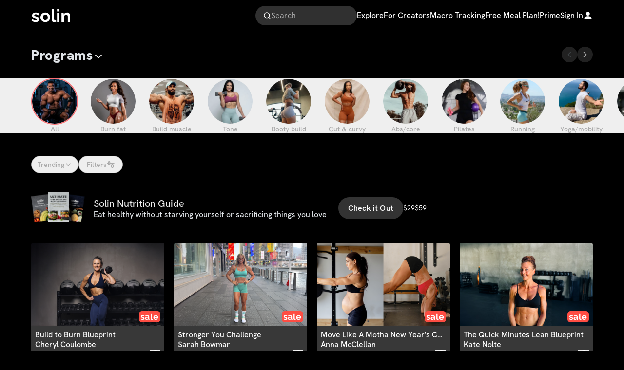

--- FILE ---
content_type: application/javascript; charset=utf-8
request_url: https://www.solin.stream/assets/utils-DGYINtpx.js
body_size: 6381
content:
import{c as ar}from"./clsx-B-dksMZM.js";function sr(){for(var r=0,e,t,o="";r<arguments.length;)(e=arguments[r++])&&(t=er(e))&&(o&&(o+=" "),o+=t);return o}function er(r){if(typeof r=="string")return r;for(var e,t="",o=0;o<r.length;o++)r[o]&&(e=er(r[o]))&&(t&&(t+=" "),t+=e);return t}var U="-";function lr(r){var e=cr(r),t=r.conflictingClassGroups,o=r.conflictingClassGroupModifiers,a=o===void 0?{}:o;function s(i){var d=i.split(U);return d[0]===""&&d.length!==1&&d.shift(),tr(d,e)||dr(i)}function n(i,d){var u=t[i]||[];return d&&a[i]?[].concat(u,a[i]):u}return{getClassGroupId:s,getConflictingClassGroupIds:n}}function tr(r,e){var n;if(r.length===0)return e.classGroupId;var t=r[0],o=e.nextPart.get(t),a=o?tr(r.slice(1),o):void 0;if(a)return a;if(e.validators.length!==0){var s=r.join(U);return(n=e.validators.find(function(i){var d=i.validator;return d(s)}))==null?void 0:n.classGroupId}}var _=/^\[(.+)\]$/;function dr(r){if(_.test(r)){var e=_.exec(r)[1],t=e==null?void 0:e.substring(0,e.indexOf(":"));if(t)return"arbitrary.."+t}}function cr(r){var e=r.theme,t=r.prefix,o={nextPart:new Map,validators:[]},a=pr(Object.entries(r.classGroups),t);return a.forEach(function(s){var n=s[0],i=s[1];$(i,o,n,e)}),o}function $(r,e,t,o){r.forEach(function(a){if(typeof a=="string"){var s=a===""?e:D(e,a);s.classGroupId=t;return}if(typeof a=="function"){if(ur(a)){$(a(o),e,t,o);return}e.validators.push({validator:a,classGroupId:t});return}Object.entries(a).forEach(function(n){var i=n[0],d=n[1];$(d,D(e,i),t,o)})})}function D(r,e){var t=r;return e.split(U).forEach(function(o){t.nextPart.has(o)||t.nextPart.set(o,{nextPart:new Map,validators:[]}),t=t.nextPart.get(o)}),t}function ur(r){return r.isThemeGetter}function pr(r,e){return e?r.map(function(t){var o=t[0],a=t[1],s=a.map(function(n){return typeof n=="string"?e+n:typeof n=="object"?Object.fromEntries(Object.entries(n).map(function(i){var d=i[0],u=i[1];return[e+d,u]})):n});return[o,s]}):r}function fr(r){if(r<1)return{get:function(){},set:function(){}};var e=0,t=new Map,o=new Map;function a(s,n){t.set(s,n),e++,e>r&&(e=0,o=t,t=new Map)}return{get:function(n){var i=t.get(n);if(i!==void 0)return i;if((i=o.get(n))!==void 0)return a(n,i),i},set:function(n,i){t.has(n)?t.set(n,i):a(n,i)}}}var or="!";function br(r){var e=r.separator||":",t=e.length===1,o=e[0],a=e.length;return function(n){for(var i=[],d=0,u=0,b,f=0;f<n.length;f++){var g=n[f];if(d===0){if(g===o&&(t||n.slice(f,f+a)===e)){i.push(n.slice(u,f)),u=f+a;continue}if(g==="/"){b=f;continue}}g==="["?d++:g==="]"&&d--}var h=i.length===0?n:n.substring(u),y=h.startsWith(or),m=y?h.substring(1):h,x=b&&b>u?b-u:void 0;return{modifiers:i,hasImportantModifier:y,baseClassName:m,maybePostfixModifierPosition:x}}}function gr(r){if(r.length<=1)return r;var e=[],t=[];return r.forEach(function(o){var a=o[0]==="[";a?(e.push.apply(e,t.sort().concat([o])),t=[]):t.push(o)}),e.push.apply(e,t.sort()),e}function mr(r){return{cache:fr(r.cacheSize),splitModifiers:br(r),...lr(r)}}var vr=/\s+/;function hr(r,e){var t=e.splitModifiers,o=e.getClassGroupId,a=e.getConflictingClassGroupIds,s=new Set;return r.trim().split(vr).map(function(n){var i=t(n),d=i.modifiers,u=i.hasImportantModifier,b=i.baseClassName,f=i.maybePostfixModifierPosition,g=o(f?b.substring(0,f):b),h=!!f;if(!g){if(!f)return{isTailwindClass:!1,originalClassName:n};if(g=o(b),!g)return{isTailwindClass:!1,originalClassName:n};h=!1}var y=gr(d).join(":"),m=u?y+or:y;return{isTailwindClass:!0,modifierId:m,classGroupId:g,originalClassName:n,hasPostfixModifier:h}}).reverse().filter(function(n){if(!n.isTailwindClass)return!0;var i=n.modifierId,d=n.classGroupId,u=n.hasPostfixModifier,b=i+d;return s.has(b)?!1:(s.add(b),a(d,u).forEach(function(f){return s.add(i+f)}),!0)}).reverse().map(function(n){return n.originalClassName}).join(" ")}function yr(){for(var r=arguments.length,e=new Array(r),t=0;t<r;t++)e[t]=arguments[t];var o,a,s,n=i;function i(u){var b=e[0],f=e.slice(1),g=f.reduce(function(h,y){return y(h)},b());return o=mr(g),a=o.cache.get,s=o.cache.set,n=d,d(u)}function d(u){var b=a(u);if(b)return b;var f=hr(u,o);return s(u,f),f}return function(){return n(sr.apply(null,arguments))}}function c(r){var e=function(o){return o[r]||[]};return e.isThemeGetter=!0,e}var nr=/^\[(?:([a-z-]+):)?(.+)\]$/i,xr=/^\d+\/\d+$/,wr=new Set(["px","full","screen"]),Cr=/^(\d+(\.\d+)?)?(xs|sm|md|lg|xl)$/,kr=/\d+(%|px|r?em|[sdl]?v([hwib]|min|max)|pt|pc|in|cm|mm|cap|ch|ex|r?lh|cq(w|h|i|b|min|max))|\b(calc|min|max|clamp)\(.+\)|^0$/,Mr=/^-?((\d+)?\.?(\d+)[a-z]+|0)_-?((\d+)?\.?(\d+)[a-z]+|0)/;function w(r){return A(r)||wr.has(r)||xr.test(r)||B(r)}function B(r){return z(r,"length",Pr)}function Ar(r){return z(r,"size",ir)}function zr(r){return z(r,"position",ir)}function Gr(r){return z(r,"url",Rr)}function W(r){return z(r,"number",A)}function A(r){return!Number.isNaN(Number(r))}function Sr(r){return r.endsWith("%")&&A(r.slice(0,-1))}function I(r){return rr(r)||z(r,"number",rr)}function l(r){return nr.test(r)}function P(){return!0}function M(r){return Cr.test(r)}function Ir(r){return z(r,"",Tr)}function z(r,e,t){var o=nr.exec(r);return o?o[1]?o[1]===e:t(o[2]):!1}function Pr(r){return kr.test(r)}function ir(){return!1}function Rr(r){return r.startsWith("url(")}function rr(r){return Number.isInteger(Number(r))}function Tr(r){return Mr.test(r)}function Er(){var r=c("colors"),e=c("spacing"),t=c("blur"),o=c("brightness"),a=c("borderColor"),s=c("borderRadius"),n=c("borderSpacing"),i=c("borderWidth"),d=c("contrast"),u=c("grayscale"),b=c("hueRotate"),f=c("invert"),g=c("gap"),h=c("gradientColorStops"),y=c("gradientColorStopPositions"),m=c("inset"),x=c("margin"),k=c("opacity"),C=c("padding"),F=c("saturate"),j=c("scale"),q=c("sepia"),Z=c("skew"),J=c("space"),X=c("translate"),L=function(){return["auto","contain","none"]},N=function(){return["auto","hidden","clip","visible","scroll"]},O=function(){return["auto",l,e]},p=function(){return[l,e]},H=function(){return["",w]},R=function(){return["auto",A,l]},K=function(){return["bottom","center","left","left-bottom","left-top","right","right-bottom","right-top","top"]},T=function(){return["solid","dashed","dotted","double","none"]},Q=function(){return["normal","multiply","screen","overlay","darken","lighten","color-dodge","color-burn","hard-light","soft-light","difference","exclusion","hue","saturation","color","luminosity","plus-lighter"]},V=function(){return["start","end","center","between","around","evenly","stretch"]},G=function(){return["","0",l]},Y=function(){return["auto","avoid","all","avoid-page","page","left","right","column"]},S=function(){return[A,W]},E=function(){return[A,l]};return{cacheSize:500,theme:{colors:[P],spacing:[w],blur:["none","",M,l],brightness:S(),borderColor:[r],borderRadius:["none","","full",M,l],borderSpacing:p(),borderWidth:H(),contrast:S(),grayscale:G(),hueRotate:E(),invert:G(),gap:p(),gradientColorStops:[r],gradientColorStopPositions:[Sr,B],inset:O(),margin:O(),opacity:S(),padding:p(),saturate:S(),scale:S(),sepia:G(),skew:E(),space:p(),translate:p()},classGroups:{aspect:[{aspect:["auto","square","video",l]}],container:["container"],columns:[{columns:[M]}],"break-after":[{"break-after":Y()}],"break-before":[{"break-before":Y()}],"break-inside":[{"break-inside":["auto","avoid","avoid-page","avoid-column"]}],"box-decoration":[{"box-decoration":["slice","clone"]}],box:[{box:["border","content"]}],display:["block","inline-block","inline","flex","inline-flex","table","inline-table","table-caption","table-cell","table-column","table-column-group","table-footer-group","table-header-group","table-row-group","table-row","flow-root","grid","inline-grid","contents","list-item","hidden"],float:[{float:["right","left","none"]}],clear:[{clear:["left","right","both","none"]}],isolation:["isolate","isolation-auto"],"object-fit":[{object:["contain","cover","fill","none","scale-down"]}],"object-position":[{object:[].concat(K(),[l])}],overflow:[{overflow:N()}],"overflow-x":[{"overflow-x":N()}],"overflow-y":[{"overflow-y":N()}],overscroll:[{overscroll:L()}],"overscroll-x":[{"overscroll-x":L()}],"overscroll-y":[{"overscroll-y":L()}],position:["static","fixed","absolute","relative","sticky"],inset:[{inset:[m]}],"inset-x":[{"inset-x":[m]}],"inset-y":[{"inset-y":[m]}],start:[{start:[m]}],end:[{end:[m]}],top:[{top:[m]}],right:[{right:[m]}],bottom:[{bottom:[m]}],left:[{left:[m]}],visibility:["visible","invisible","collapse"],z:[{z:["auto",I]}],basis:[{basis:O()}],"flex-direction":[{flex:["row","row-reverse","col","col-reverse"]}],"flex-wrap":[{flex:["wrap","wrap-reverse","nowrap"]}],flex:[{flex:["1","auto","initial","none",l]}],grow:[{grow:G()}],shrink:[{shrink:G()}],order:[{order:["first","last","none",I]}],"grid-cols":[{"grid-cols":[P]}],"col-start-end":[{col:["auto",{span:["full",I]},l]}],"col-start":[{"col-start":R()}],"col-end":[{"col-end":R()}],"grid-rows":[{"grid-rows":[P]}],"row-start-end":[{row:["auto",{span:[I]},l]}],"row-start":[{"row-start":R()}],"row-end":[{"row-end":R()}],"grid-flow":[{"grid-flow":["row","col","dense","row-dense","col-dense"]}],"auto-cols":[{"auto-cols":["auto","min","max","fr",l]}],"auto-rows":[{"auto-rows":["auto","min","max","fr",l]}],gap:[{gap:[g]}],"gap-x":[{"gap-x":[g]}],"gap-y":[{"gap-y":[g]}],"justify-content":[{justify:["normal"].concat(V())}],"justify-items":[{"justify-items":["start","end","center","stretch"]}],"justify-self":[{"justify-self":["auto","start","end","center","stretch"]}],"align-content":[{content:["normal"].concat(V(),["baseline"])}],"align-items":[{items:["start","end","center","baseline","stretch"]}],"align-self":[{self:["auto","start","end","center","stretch","baseline"]}],"place-content":[{"place-content":[].concat(V(),["baseline"])}],"place-items":[{"place-items":["start","end","center","baseline","stretch"]}],"place-self":[{"place-self":["auto","start","end","center","stretch"]}],p:[{p:[C]}],px:[{px:[C]}],py:[{py:[C]}],ps:[{ps:[C]}],pe:[{pe:[C]}],pt:[{pt:[C]}],pr:[{pr:[C]}],pb:[{pb:[C]}],pl:[{pl:[C]}],m:[{m:[x]}],mx:[{mx:[x]}],my:[{my:[x]}],ms:[{ms:[x]}],me:[{me:[x]}],mt:[{mt:[x]}],mr:[{mr:[x]}],mb:[{mb:[x]}],ml:[{ml:[x]}],"space-x":[{"space-x":[J]}],"space-x-reverse":["space-x-reverse"],"space-y":[{"space-y":[J]}],"space-y-reverse":["space-y-reverse"],w:[{w:["auto","min","max","fit",l,e]}],"min-w":[{"min-w":["min","max","fit",l,w]}],"max-w":[{"max-w":["0","none","full","min","max","fit","prose",{screen:[M]},M,l]}],h:[{h:[l,e,"auto","min","max","fit"]}],"min-h":[{"min-h":["min","max","fit",l,w]}],"max-h":[{"max-h":[l,e,"min","max","fit"]}],"font-size":[{text:["base",M,B]}],"font-smoothing":["antialiased","subpixel-antialiased"],"font-style":["italic","not-italic"],"font-weight":[{font:["thin","extralight","light","normal","medium","semibold","bold","extrabold","black",W]}],"font-family":[{font:[P]}],"fvn-normal":["normal-nums"],"fvn-ordinal":["ordinal"],"fvn-slashed-zero":["slashed-zero"],"fvn-figure":["lining-nums","oldstyle-nums"],"fvn-spacing":["proportional-nums","tabular-nums"],"fvn-fraction":["diagonal-fractions","stacked-fractons"],tracking:[{tracking:["tighter","tight","normal","wide","wider","widest",l]}],"line-clamp":[{"line-clamp":["none",A,W]}],leading:[{leading:["none","tight","snug","normal","relaxed","loose",l,w]}],"list-image":[{"list-image":["none",l]}],"list-style-type":[{list:["none","disc","decimal",l]}],"list-style-position":[{list:["inside","outside"]}],"placeholder-color":[{placeholder:[r]}],"placeholder-opacity":[{"placeholder-opacity":[k]}],"text-alignment":[{text:["left","center","right","justify","start","end"]}],"text-color":[{text:[r]}],"text-opacity":[{"text-opacity":[k]}],"text-decoration":["underline","overline","line-through","no-underline"],"text-decoration-style":[{decoration:[].concat(T(),["wavy"])}],"text-decoration-thickness":[{decoration:["auto","from-font",w]}],"underline-offset":[{"underline-offset":["auto",l,w]}],"text-decoration-color":[{decoration:[r]}],"text-transform":["uppercase","lowercase","capitalize","normal-case"],"text-overflow":["truncate","text-ellipsis","text-clip"],indent:[{indent:p()}],"vertical-align":[{align:["baseline","top","middle","bottom","text-top","text-bottom","sub","super",l]}],whitespace:[{whitespace:["normal","nowrap","pre","pre-line","pre-wrap","break-spaces"]}],break:[{break:["normal","words","all","keep"]}],hyphens:[{hyphens:["none","manual","auto"]}],content:[{content:["none",l]}],"bg-attachment":[{bg:["fixed","local","scroll"]}],"bg-clip":[{"bg-clip":["border","padding","content","text"]}],"bg-opacity":[{"bg-opacity":[k]}],"bg-origin":[{"bg-origin":["border","padding","content"]}],"bg-position":[{bg:[].concat(K(),[zr])}],"bg-repeat":[{bg:["no-repeat",{repeat:["","x","y","round","space"]}]}],"bg-size":[{bg:["auto","cover","contain",Ar]}],"bg-image":[{bg:["none",{"gradient-to":["t","tr","r","br","b","bl","l","tl"]},Gr]}],"bg-color":[{bg:[r]}],"gradient-from-pos":[{from:[y]}],"gradient-via-pos":[{via:[y]}],"gradient-to-pos":[{to:[y]}],"gradient-from":[{from:[h]}],"gradient-via":[{via:[h]}],"gradient-to":[{to:[h]}],rounded:[{rounded:[s]}],"rounded-s":[{"rounded-s":[s]}],"rounded-e":[{"rounded-e":[s]}],"rounded-t":[{"rounded-t":[s]}],"rounded-r":[{"rounded-r":[s]}],"rounded-b":[{"rounded-b":[s]}],"rounded-l":[{"rounded-l":[s]}],"rounded-ss":[{"rounded-ss":[s]}],"rounded-se":[{"rounded-se":[s]}],"rounded-ee":[{"rounded-ee":[s]}],"rounded-es":[{"rounded-es":[s]}],"rounded-tl":[{"rounded-tl":[s]}],"rounded-tr":[{"rounded-tr":[s]}],"rounded-br":[{"rounded-br":[s]}],"rounded-bl":[{"rounded-bl":[s]}],"border-w":[{border:[i]}],"border-w-x":[{"border-x":[i]}],"border-w-y":[{"border-y":[i]}],"border-w-s":[{"border-s":[i]}],"border-w-e":[{"border-e":[i]}],"border-w-t":[{"border-t":[i]}],"border-w-r":[{"border-r":[i]}],"border-w-b":[{"border-b":[i]}],"border-w-l":[{"border-l":[i]}],"border-opacity":[{"border-opacity":[k]}],"border-style":[{border:[].concat(T(),["hidden"])}],"divide-x":[{"divide-x":[i]}],"divide-x-reverse":["divide-x-reverse"],"divide-y":[{"divide-y":[i]}],"divide-y-reverse":["divide-y-reverse"],"divide-opacity":[{"divide-opacity":[k]}],"divide-style":[{divide:T()}],"border-color":[{border:[a]}],"border-color-x":[{"border-x":[a]}],"border-color-y":[{"border-y":[a]}],"border-color-t":[{"border-t":[a]}],"border-color-r":[{"border-r":[a]}],"border-color-b":[{"border-b":[a]}],"border-color-l":[{"border-l":[a]}],"divide-color":[{divide:[a]}],"outline-style":[{outline:[""].concat(T())}],"outline-offset":[{"outline-offset":[l,w]}],"outline-w":[{outline:[w]}],"outline-color":[{outline:[r]}],"ring-w":[{ring:H()}],"ring-w-inset":["ring-inset"],"ring-color":[{ring:[r]}],"ring-opacity":[{"ring-opacity":[k]}],"ring-offset-w":[{"ring-offset":[w]}],"ring-offset-color":[{"ring-offset":[r]}],shadow:[{shadow:["","inner","none",M,Ir]}],"shadow-color":[{shadow:[P]}],opacity:[{opacity:[k]}],"mix-blend":[{"mix-blend":Q()}],"bg-blend":[{"bg-blend":Q()}],filter:[{filter:["","none"]}],blur:[{blur:[t]}],brightness:[{brightness:[o]}],contrast:[{contrast:[d]}],"drop-shadow":[{"drop-shadow":["","none",M,l]}],grayscale:[{grayscale:[u]}],"hue-rotate":[{"hue-rotate":[b]}],invert:[{invert:[f]}],saturate:[{saturate:[F]}],sepia:[{sepia:[q]}],"backdrop-filter":[{"backdrop-filter":["","none"]}],"backdrop-blur":[{"backdrop-blur":[t]}],"backdrop-brightness":[{"backdrop-brightness":[o]}],"backdrop-contrast":[{"backdrop-contrast":[d]}],"backdrop-grayscale":[{"backdrop-grayscale":[u]}],"backdrop-hue-rotate":[{"backdrop-hue-rotate":[b]}],"backdrop-invert":[{"backdrop-invert":[f]}],"backdrop-opacity":[{"backdrop-opacity":[k]}],"backdrop-saturate":[{"backdrop-saturate":[F]}],"backdrop-sepia":[{"backdrop-sepia":[q]}],"border-collapse":[{border:["collapse","separate"]}],"border-spacing":[{"border-spacing":[n]}],"border-spacing-x":[{"border-spacing-x":[n]}],"border-spacing-y":[{"border-spacing-y":[n]}],"table-layout":[{table:["auto","fixed"]}],caption:[{caption:["top","bottom"]}],transition:[{transition:["none","all","","colors","opacity","shadow","transform",l]}],duration:[{duration:E()}],ease:[{ease:["linear","in","out","in-out",l]}],delay:[{delay:E()}],animate:[{animate:["none","spin","ping","pulse","bounce",l]}],transform:[{transform:["","gpu","none"]}],scale:[{scale:[j]}],"scale-x":[{"scale-x":[j]}],"scale-y":[{"scale-y":[j]}],rotate:[{rotate:[I,l]}],"translate-x":[{"translate-x":[X]}],"translate-y":[{"translate-y":[X]}],"skew-x":[{"skew-x":[Z]}],"skew-y":[{"skew-y":[Z]}],"transform-origin":[{origin:["center","top","top-right","right","bottom-right","bottom","bottom-left","left","top-left",l]}],accent:[{accent:["auto",r]}],appearance:["appearance-none"],cursor:[{cursor:["auto","default","pointer","wait","text","move","help","not-allowed","none","context-menu","progress","cell","crosshair","vertical-text","alias","copy","no-drop","grab","grabbing","all-scroll","col-resize","row-resize","n-resize","e-resize","s-resize","w-resize","ne-resize","nw-resize","se-resize","sw-resize","ew-resize","ns-resize","nesw-resize","nwse-resize","zoom-in","zoom-out",l]}],"caret-color":[{caret:[r]}],"pointer-events":[{"pointer-events":["none","auto"]}],resize:[{resize:["none","y","x",""]}],"scroll-behavior":[{scroll:["auto","smooth"]}],"scroll-m":[{"scroll-m":p()}],"scroll-mx":[{"scroll-mx":p()}],"scroll-my":[{"scroll-my":p()}],"scroll-ms":[{"scroll-ms":p()}],"scroll-me":[{"scroll-me":p()}],"scroll-mt":[{"scroll-mt":p()}],"scroll-mr":[{"scroll-mr":p()}],"scroll-mb":[{"scroll-mb":p()}],"scroll-ml":[{"scroll-ml":p()}],"scroll-p":[{"scroll-p":p()}],"scroll-px":[{"scroll-px":p()}],"scroll-py":[{"scroll-py":p()}],"scroll-ps":[{"scroll-ps":p()}],"scroll-pe":[{"scroll-pe":p()}],"scroll-pt":[{"scroll-pt":p()}],"scroll-pr":[{"scroll-pr":p()}],"scroll-pb":[{"scroll-pb":p()}],"scroll-pl":[{"scroll-pl":p()}],"snap-align":[{snap:["start","end","center","align-none"]}],"snap-stop":[{snap:["normal","always"]}],"snap-type":[{snap:["none","x","y","both"]}],"snap-strictness":[{snap:["mandatory","proximity"]}],touch:[{touch:["auto","none","pinch-zoom","manipulation",{pan:["x","left","right","y","up","down"]}]}],select:[{select:["none","text","all","auto"]}],"will-change":[{"will-change":["auto","scroll","contents","transform",l]}],fill:[{fill:[r,"none"]}],"stroke-w":[{stroke:[w,W]}],stroke:[{stroke:[r,"none"]}],sr:["sr-only","not-sr-only"]},conflictingClassGroups:{overflow:["overflow-x","overflow-y"],overscroll:["overscroll-x","overscroll-y"],inset:["inset-x","inset-y","start","end","top","right","bottom","left"],"inset-x":["right","left"],"inset-y":["top","bottom"],flex:["basis","grow","shrink"],gap:["gap-x","gap-y"],p:["px","py","ps","pe","pt","pr","pb","pl"],px:["pr","pl"],py:["pt","pb"],m:["mx","my","ms","me","mt","mr","mb","ml"],mx:["mr","ml"],my:["mt","mb"],"font-size":["leading"],"fvn-normal":["fvn-ordinal","fvn-slashed-zero","fvn-figure","fvn-spacing","fvn-fraction"],"fvn-ordinal":["fvn-normal"],"fvn-slashed-zero":["fvn-normal"],"fvn-figure":["fvn-normal"],"fvn-spacing":["fvn-normal"],"fvn-fraction":["fvn-normal"],rounded:["rounded-s","rounded-e","rounded-t","rounded-r","rounded-b","rounded-l","rounded-ss","rounded-se","rounded-ee","rounded-es","rounded-tl","rounded-tr","rounded-br","rounded-bl"],"rounded-s":["rounded-ss","rounded-es"],"rounded-e":["rounded-se","rounded-ee"],"rounded-t":["rounded-tl","rounded-tr"],"rounded-r":["rounded-tr","rounded-br"],"rounded-b":["rounded-br","rounded-bl"],"rounded-l":["rounded-tl","rounded-bl"],"border-spacing":["border-spacing-x","border-spacing-y"],"border-w":["border-w-s","border-w-e","border-w-t","border-w-r","border-w-b","border-w-l"],"border-w-x":["border-w-r","border-w-l"],"border-w-y":["border-w-t","border-w-b"],"border-color":["border-color-t","border-color-r","border-color-b","border-color-l"],"border-color-x":["border-color-r","border-color-l"],"border-color-y":["border-color-t","border-color-b"],"scroll-m":["scroll-mx","scroll-my","scroll-ms","scroll-me","scroll-mt","scroll-mr","scroll-mb","scroll-ml"],"scroll-mx":["scroll-mr","scroll-ml"],"scroll-my":["scroll-mt","scroll-mb"],"scroll-p":["scroll-px","scroll-py","scroll-ps","scroll-pe","scroll-pt","scroll-pr","scroll-pb","scroll-pl"],"scroll-px":["scroll-pr","scroll-pl"],"scroll-py":["scroll-pt","scroll-pb"]},conflictingClassGroupModifiers:{"font-size":["leading"]}}}var Wr=yr(Er);function Lr(...r){return Wr(ar(r))}export{Lr as c,Wr as t};


--- FILE ---
content_type: application/javascript; charset=utf-8
request_url: https://www.solin.stream/assets/explore-Ba_9jlJB.js
body_size: -17
content:
import{j as r}from"./jsx-runtime-0DLF9kdB.js";import{b as s}from"./components-BDF8beZk.js";import{O as a,L as n}from"./index-BvzrLEqD.js";function x(){const{items:t,nutritionGuidePurchases:o,activePromotions:e}=s();return r.jsx(a,{context:{items:t,nutritionGuidePurchases:o,activePromotions:e}})}function p(){return n()}export{x as E,p as u};


--- FILE ---
content_type: application/javascript; charset=utf-8
request_url: https://www.solin.stream/assets/lib-BWbvO3qh.js
body_size: 13837
content:
import{r as dr}from"./jsx-runtime-0DLF9kdB.js";var d={},xe={exports:{}},cr=xe.exports,bi;function br(){return bi||(bi=1,(function(ke,x){(function(h,T){var j="1.0.41",E="",Pe="?",M="function",Y="undefined",N="object",D="string",we="major",a="model",l="name",t="type",o="vendor",u="version",F="architecture",K="console",m="mobile",v="tablet",k="smarttv",C="wearable",z="embedded",J=500,oe="Amazon",P="Apple",Q="ASUS",Ae="BlackBerry",se="Browser",le="Chrome",Fe="Edge",ue="Firefox",$="Google",Me="Honor",A="Huawei",V="Lenovo",L="LG",me="Microsoft",ve="Motorola",pe="Nvidia",c="OnePlus",q="Opera",ee="OPPO",ie="Samsung",fe="Sharp",re="Sony",ge="Xiaomi",he="Zebra",Ve="Facebook",Ce="Chromium OS",ye="Mac OS",Oe=" Browser",Ie=function(p,g){var w={};for(var O in p)g[O]&&g[O].length%2===0?w[O]=g[O].concat(p[O]):w[O]=p[O];return w},ne=function(p){for(var g={},w=0;w<p.length;w++)g[p[w].toUpperCase()]=p[w];return g},te=function(p,g){return typeof p===D?G(g).indexOf(G(p))!==-1:!1},G=function(p){return p.toLowerCase()},We=function(p){return typeof p===D?p.replace(/[^\d\.]/g,E).split(".")[0]:T},de=function(p,g){if(typeof p===D)return p=p.replace(/^\s\s*/,E),typeof g===Y?p:p.substring(0,J)},X=function(p,g){for(var w=0,O,B,I,y,b,U;w<g.length&&!b;){var ce=g[w],Se=g[w+1];for(O=B=0;O<ce.length&&!b&&ce[O];)if(b=ce[O++].exec(p),b)for(I=0;I<Se.length;I++)U=b[++B],y=Se[I],typeof y===N&&y.length>0?y.length===2?typeof y[1]==M?this[y[0]]=y[1].call(this,U):this[y[0]]=y[1]:y.length===3?typeof y[1]===M&&!(y[1].exec&&y[1].test)?this[y[0]]=U?y[1].call(this,U,y[2]):T:this[y[0]]=U?U.replace(y[1],y[2]):T:y.length===4&&(this[y[0]]=U?y[3].call(this,U.replace(y[1],y[2])):T):this[y]=U||T;w+=2}},Z=function(p,g){for(var w in g)if(typeof g[w]===N&&g[w].length>0){for(var O=0;O<g[w].length;O++)if(te(g[w][O],p))return w===Pe?T:w}else if(te(g[w],p))return w===Pe?T:w;return g.hasOwnProperty("*")?g["*"]:p},_e={"1.0":"/8",1.2:"/1",1.3:"/3","2.0":"/412","2.0.2":"/416","2.0.3":"/417","2.0.4":"/419","?":"/"},Te={ME:"4.90","NT 3.11":"NT3.51","NT 4.0":"NT4.0",2e3:"NT 5.0",XP:["NT 5.1","NT 5.2"],Vista:"NT 6.0",7:"NT 6.1",8:"NT 6.2",8.1:"NT 6.3",10:["NT 6.4","NT 10.0"],RT:"ARM"},Ee={browser:[[/\b(?:crmo|crios)\/([\w\.]+)/i],[u,[l,"Chrome"]],[/edg(?:e|ios|a)?\/([\w\.]+)/i],[u,[l,"Edge"]],[/(opera mini)\/([-\w\.]+)/i,/(opera [mobiletab]{3,6})\b.+version\/([-\w\.]+)/i,/(opera)(?:.+version\/|[\/ ]+)([\w\.]+)/i],[l,u],[/opios[\/ ]+([\w\.]+)/i],[u,[l,q+" Mini"]],[/\bop(?:rg)?x\/([\w\.]+)/i],[u,[l,q+" GX"]],[/\bopr\/([\w\.]+)/i],[u,[l,q]],[/\bb[ai]*d(?:uhd|[ub]*[aekoprswx]{5,6})[\/ ]?([\w\.]+)/i],[u,[l,"Baidu"]],[/\b(?:mxbrowser|mxios|myie2)\/?([-\w\.]*)\b/i],[u,[l,"Maxthon"]],[/(kindle)\/([\w\.]+)/i,/(lunascape|maxthon|netfront|jasmine|blazer|sleipnir)[\/ ]?([\w\.]*)/i,/(avant|iemobile|slim(?:browser|boat|jet))[\/ ]?([\d\.]*)/i,/(?:ms|\()(ie) ([\w\.]+)/i,/(flock|rockmelt|midori|epiphany|silk|skyfire|ovibrowser|bolt|iron|vivaldi|iridium|phantomjs|bowser|qupzilla|falkon|rekonq|puffin|brave|whale(?!.+naver)|qqbrowserlite|duckduckgo|klar|helio|(?=comodo_)?dragon)\/([-\w\.]+)/i,/(heytap|ovi|115)browser\/([\d\.]+)/i,/(weibo)__([\d\.]+)/i],[l,u],[/quark(?:pc)?\/([-\w\.]+)/i],[u,[l,"Quark"]],[/\bddg\/([\w\.]+)/i],[u,[l,"DuckDuckGo"]],[/(?:\buc? ?browser|(?:juc.+)ucweb)[\/ ]?([\w\.]+)/i],[u,[l,"UC"+se]],[/microm.+\bqbcore\/([\w\.]+)/i,/\bqbcore\/([\w\.]+).+microm/i,/micromessenger\/([\w\.]+)/i],[u,[l,"WeChat"]],[/konqueror\/([\w\.]+)/i],[u,[l,"Konqueror"]],[/trident.+rv[: ]([\w\.]{1,9})\b.+like gecko/i],[u,[l,"IE"]],[/ya(?:search)?browser\/([\w\.]+)/i],[u,[l,"Yandex"]],[/slbrowser\/([\w\.]+)/i],[u,[l,"Smart Lenovo "+se]],[/(avast|avg)\/([\w\.]+)/i],[[l,/(.+)/,"$1 Secure "+se],u],[/\bfocus\/([\w\.]+)/i],[u,[l,ue+" Focus"]],[/\bopt\/([\w\.]+)/i],[u,[l,q+" Touch"]],[/coc_coc\w+\/([\w\.]+)/i],[u,[l,"Coc Coc"]],[/dolfin\/([\w\.]+)/i],[u,[l,"Dolphin"]],[/coast\/([\w\.]+)/i],[u,[l,q+" Coast"]],[/miuibrowser\/([\w\.]+)/i],[u,[l,"MIUI"+Oe]],[/fxios\/([\w\.-]+)/i],[u,[l,ue]],[/\bqihoobrowser\/?([\w\.]*)/i],[u,[l,"360"]],[/\b(qq)\/([\w\.]+)/i],[[l,/(.+)/,"$1Browser"],u],[/(oculus|sailfish|huawei|vivo|pico)browser\/([\w\.]+)/i],[[l,/(.+)/,"$1"+Oe],u],[/samsungbrowser\/([\w\.]+)/i],[u,[l,ie+" Internet"]],[/metasr[\/ ]?([\d\.]+)/i],[u,[l,"Sogou Explorer"]],[/(sogou)mo\w+\/([\d\.]+)/i],[[l,"Sogou Mobile"],u],[/(electron)\/([\w\.]+) safari/i,/(tesla)(?: qtcarbrowser|\/(20\d\d\.[-\w\.]+))/i,/m?(qqbrowser|2345(?=browser|chrome|explorer))\w*[\/ ]?v?([\w\.]+)/i],[l,u],[/(lbbrowser|rekonq)/i,/\[(linkedin)app\]/i],[l],[/ome\/([\w\.]+) \w* ?(iron) saf/i,/ome\/([\w\.]+).+qihu (360)[es]e/i],[u,l],[/((?:fban\/fbios|fb_iab\/fb4a)(?!.+fbav)|;fbav\/([\w\.]+);)/i],[[l,Ve],u],[/(Klarna)\/([\w\.]+)/i,/(kakao(?:talk|story))[\/ ]([\w\.]+)/i,/(naver)\(.*?(\d+\.[\w\.]+).*\)/i,/(daum)apps[\/ ]([\w\.]+)/i,/safari (line)\/([\w\.]+)/i,/\b(line)\/([\w\.]+)\/iab/i,/(alipay)client\/([\w\.]+)/i,/(twitter)(?:and| f.+e\/([\w\.]+))/i,/(chromium|instagram|snapchat)[\/ ]([-\w\.]+)/i],[l,u],[/\bgsa\/([\w\.]+) .*safari\//i],[u,[l,"GSA"]],[/musical_ly(?:.+app_?version\/|_)([\w\.]+)/i],[u,[l,"TikTok"]],[/headlesschrome(?:\/([\w\.]+)| )/i],[u,[l,le+" Headless"]],[/ wv\).+(chrome)\/([\w\.]+)/i],[[l,le+" WebView"],u],[/droid.+ version\/([\w\.]+)\b.+(?:mobile safari|safari)/i],[u,[l,"Android "+se]],[/(chrome|omniweb|arora|[tizenoka]{5} ?browser)\/v?([\w\.]+)/i],[l,u],[/version\/([\w\.\,]+) .*mobile\/\w+ (safari)/i],[u,[l,"Mobile Safari"]],[/version\/([\w(\.|\,)]+) .*(mobile ?safari|safari)/i],[u,l],[/webkit.+?(mobile ?safari|safari)(\/[\w\.]+)/i],[l,[u,Z,_e]],[/(webkit|khtml)\/([\w\.]+)/i],[l,u],[/(navigator|netscape\d?)\/([-\w\.]+)/i],[[l,"Netscape"],u],[/(wolvic|librewolf)\/([\w\.]+)/i],[l,u],[/mobile vr; rv:([\w\.]+)\).+firefox/i],[u,[l,ue+" Reality"]],[/ekiohf.+(flow)\/([\w\.]+)/i,/(swiftfox)/i,/(icedragon|iceweasel|camino|chimera|fennec|maemo browser|minimo|conkeror)[\/ ]?([\w\.\+]+)/i,/(seamonkey|k-meleon|icecat|iceape|firebird|phoenix|palemoon|basilisk|waterfox)\/([-\w\.]+)$/i,/(firefox)\/([\w\.]+)/i,/(mozilla)\/([\w\.]+) .+rv\:.+gecko\/\d+/i,/(amaya|dillo|doris|icab|ladybird|lynx|mosaic|netsurf|obigo|polaris|w3m|(?:go|ice|up)[\. ]?browser)[-\/ ]?v?([\w\.]+)/i,/\b(links) \(([\w\.]+)/i],[l,[u,/_/g,"."]],[/(cobalt)\/([\w\.]+)/i],[l,[u,/master.|lts./,""]]],cpu:[[/\b((amd|x|x86[-_]?|wow|win)64)\b/i],[[F,"amd64"]],[/(ia32(?=;))/i,/\b((i[346]|x)86)(pc)?\b/i],[[F,"ia32"]],[/\b(aarch64|arm(v?[89]e?l?|_?64))\b/i],[[F,"arm64"]],[/\b(arm(v[67])?ht?n?[fl]p?)\b/i],[[F,"armhf"]],[/( (ce|mobile); ppc;|\/[\w\.]+arm\b)/i],[[F,"arm"]],[/((ppc|powerpc)(64)?)( mac|;|\))/i],[[F,/ower/,E,G]],[/ sun4\w[;\)]/i],[[F,"sparc"]],[/\b(avr32|ia64(?=;)|68k(?=\))|\barm(?=v([1-7]|[5-7]1)l?|;|eabi)|(irix|mips|sparc)(64)?\b|pa-risc)/i],[[F,G]]],device:[[/\b(sch-i[89]0\d|shw-m380s|sm-[ptx]\w{2,4}|gt-[pn]\d{2,4}|sgh-t8[56]9|nexus 10)/i],[a,[o,ie],[t,v]],[/\b((?:s[cgp]h|gt|sm)-(?![lr])\w+|sc[g-]?[\d]+a?|galaxy nexus)/i,/samsung[- ]((?!sm-[lr])[-\w]+)/i,/sec-(sgh\w+)/i],[a,[o,ie],[t,m]],[/(?:\/|\()(ip(?:hone|od)[\w, ]*)(?:\/|;)/i],[a,[o,P],[t,m]],[/\((ipad);[-\w\),; ]+apple/i,/applecoremedia\/[\w\.]+ \((ipad)/i,/\b(ipad)\d\d?,\d\d?[;\]].+ios/i],[a,[o,P],[t,v]],[/(macintosh);/i],[a,[o,P]],[/\b(sh-?[altvz]?\d\d[a-ekm]?)/i],[a,[o,fe],[t,m]],[/\b((?:brt|eln|hey2?|gdi|jdn)-a?[lnw]09|(?:ag[rm]3?|jdn2|kob2)-a?[lw]0[09]hn)(?: bui|\)|;)/i],[a,[o,Me],[t,v]],[/honor([-\w ]+)[;\)]/i],[a,[o,Me],[t,m]],[/\b((?:ag[rs][2356]?k?|bah[234]?|bg[2o]|bt[kv]|cmr|cpn|db[ry]2?|jdn2|got|kob2?k?|mon|pce|scm|sht?|[tw]gr|vrd)-[ad]?[lw][0125][09]b?|605hw|bg2-u03|(?:gem|fdr|m2|ple|t1)-[7a]0[1-4][lu]|t1-a2[13][lw]|mediapad[\w\. ]*(?= bui|\)))\b(?!.+d\/s)/i],[a,[o,A],[t,v]],[/(?:huawei)([-\w ]+)[;\)]/i,/\b(nexus 6p|\w{2,4}e?-[atu]?[ln][\dx][012359c][adn]?)\b(?!.+d\/s)/i],[a,[o,A],[t,m]],[/oid[^\)]+; (2[\dbc]{4}(182|283|rp\w{2})[cgl]|m2105k81a?c)(?: bui|\))/i,/\b((?:red)?mi[-_ ]?pad[\w- ]*)(?: bui|\))/i],[[a,/_/g," "],[o,ge],[t,v]],[/\b(poco[\w ]+|m2\d{3}j\d\d[a-z]{2})(?: bui|\))/i,/\b; (\w+) build\/hm\1/i,/\b(hm[-_ ]?note?[_ ]?(?:\d\w)?) bui/i,/\b(redmi[\-_ ]?(?:note|k)?[\w_ ]+)(?: bui|\))/i,/oid[^\)]+; (m?[12][0-389][01]\w{3,6}[c-y])( bui|; wv|\))/i,/\b(mi[-_ ]?(?:a\d|one|one[_ ]plus|note lte|max|cc)?[_ ]?(?:\d?\w?)[_ ]?(?:plus|se|lite|pro)?)(?: bui|\))/i,/ ([\w ]+) miui\/v?\d/i],[[a,/_/g," "],[o,ge],[t,m]],[/; (\w+) bui.+ oppo/i,/\b(cph[12]\d{3}|p(?:af|c[al]|d\w|e[ar])[mt]\d0|x9007|a101op)\b/i],[a,[o,ee],[t,m]],[/\b(opd2(\d{3}a?))(?: bui|\))/i],[a,[o,Z,{OnePlus:["304","403","203"],"*":ee}],[t,v]],[/vivo (\w+)(?: bui|\))/i,/\b(v[12]\d{3}\w?[at])(?: bui|;)/i],[a,[o,"Vivo"],[t,m]],[/\b(rmx[1-3]\d{3})(?: bui|;|\))/i],[a,[o,"Realme"],[t,m]],[/\b(milestone|droid(?:[2-4x]| (?:bionic|x2|pro|razr))?:?( 4g)?)\b[\w ]+build\//i,/\bmot(?:orola)?[- ](\w*)/i,/((?:moto(?! 360)[\w\(\) ]+|xt\d{3,4}|nexus 6)(?= bui|\)))/i],[a,[o,ve],[t,m]],[/\b(mz60\d|xoom[2 ]{0,2}) build\//i],[a,[o,ve],[t,v]],[/((?=lg)?[vl]k\-?\d{3}) bui| 3\.[-\w; ]{10}lg?-([06cv9]{3,4})/i],[a,[o,L],[t,v]],[/(lm(?:-?f100[nv]?|-[\w\.]+)(?= bui|\))|nexus [45])/i,/\blg[-e;\/ ]+((?!browser|netcast|android tv|watch)\w+)/i,/\blg-?([\d\w]+) bui/i],[a,[o,L],[t,m]],[/(ideatab[-\w ]+|602lv|d-42a|a101lv|a2109a|a3500-hv|s[56]000|pb-6505[my]|tb-?x?\d{3,4}(?:f[cu]|xu|[av])|yt\d?-[jx]?\d+[lfmx])( bui|;|\)|\/)/i,/lenovo ?(b[68]0[08]0-?[hf]?|tab(?:[\w- ]+?)|tb[\w-]{6,7})( bui|;|\)|\/)/i],[a,[o,V],[t,v]],[/(nokia) (t[12][01])/i],[o,a,[t,v]],[/(?:maemo|nokia).*(n900|lumia \d+|rm-\d+)/i,/nokia[-_ ]?(([-\w\. ]*))/i],[[a,/_/g," "],[t,m],[o,"Nokia"]],[/(pixel (c|tablet))\b/i],[a,[o,$],[t,v]],[/droid.+; (pixel[\daxl ]{0,6})(?: bui|\))/i],[a,[o,$],[t,m]],[/droid.+; (a?\d[0-2]{2}so|[c-g]\d{4}|so[-gl]\w+|xq-a\w[4-7][12])(?= bui|\).+chrome\/(?![1-6]{0,1}\d\.))/i],[a,[o,re],[t,m]],[/sony tablet [ps]/i,/\b(?:sony)?sgp\w+(?: bui|\))/i],[[a,"Xperia Tablet"],[o,re],[t,v]],[/ (kb2005|in20[12]5|be20[12][59])\b/i,/(?:one)?(?:plus)? (a\d0\d\d)(?: b|\))/i],[a,[o,c],[t,m]],[/(alexa)webm/i,/(kf[a-z]{2}wi|aeo(?!bc)\w\w)( bui|\))/i,/(kf[a-z]+)( bui|\)).+silk\//i],[a,[o,oe],[t,v]],[/((?:sd|kf)[0349hijorstuw]+)( bui|\)).+silk\//i],[[a,/(.+)/g,"Fire Phone $1"],[o,oe],[t,m]],[/(playbook);[-\w\),; ]+(rim)/i],[a,o,[t,v]],[/\b((?:bb[a-f]|st[hv])100-\d)/i,/\(bb10; (\w+)/i],[a,[o,Ae],[t,m]],[/(?:\b|asus_)(transfo[prime ]{4,10} \w+|eeepc|slider \w+|nexus 7|padfone|p00[cj])/i],[a,[o,Q],[t,v]],[/ (z[bes]6[027][012][km][ls]|zenfone \d\w?)\b/i],[a,[o,Q],[t,m]],[/(nexus 9)/i],[a,[o,"HTC"],[t,v]],[/(htc)[-;_ ]{1,2}([\w ]+(?=\)| bui)|\w+)/i,/(zte)[- ]([\w ]+?)(?: bui|\/|\))/i,/(alcatel|geeksphone|nexian|panasonic(?!(?:;|\.))|sony(?!-bra))[-_ ]?([-\w]*)/i],[o,[a,/_/g," "],[t,m]],[/droid [\w\.]+; ((?:8[14]9[16]|9(?:0(?:48|60|8[01])|1(?:3[27]|66)|2(?:6[69]|9[56])|466))[gqswx])\w*(\)| bui)/i],[a,[o,"TCL"],[t,v]],[/(itel) ((\w+))/i],[[o,G],a,[t,Z,{tablet:["p10001l","w7001"],"*":"mobile"}]],[/droid.+; ([ab][1-7]-?[0178a]\d\d?)/i],[a,[o,"Acer"],[t,v]],[/droid.+; (m[1-5] note) bui/i,/\bmz-([-\w]{2,})/i],[a,[o,"Meizu"],[t,m]],[/; ((?:power )?armor(?:[\w ]{0,8}))(?: bui|\))/i],[a,[o,"Ulefone"],[t,m]],[/; (energy ?\w+)(?: bui|\))/i,/; energizer ([\w ]+)(?: bui|\))/i],[a,[o,"Energizer"],[t,m]],[/; cat (b35);/i,/; (b15q?|s22 flip|s48c|s62 pro)(?: bui|\))/i],[a,[o,"Cat"],[t,m]],[/((?:new )?andromax[\w- ]+)(?: bui|\))/i],[a,[o,"Smartfren"],[t,m]],[/droid.+; (a(?:015|06[35]|142p?))/i],[a,[o,"Nothing"],[t,m]],[/; (x67 5g|tikeasy \w+|ac[1789]\d\w+)( b|\))/i,/archos ?(5|gamepad2?|([\w ]*[t1789]|hello) ?\d+[\w ]*)( b|\))/i],[a,[o,"Archos"],[t,v]],[/archos ([\w ]+)( b|\))/i,/; (ac[3-6]\d\w{2,8})( b|\))/i],[a,[o,"Archos"],[t,m]],[/(imo) (tab \w+)/i,/(infinix) (x1101b?)/i],[o,a,[t,v]],[/(blackberry|benq|palm(?=\-)|sonyericsson|acer|asus(?! zenw)|dell|jolla|meizu|motorola|polytron|infinix|tecno|micromax|advan)[-_ ]?([-\w]*)/i,/; (hmd|imo) ([\w ]+?)(?: bui|\))/i,/(hp) ([\w ]+\w)/i,/(microsoft); (lumia[\w ]+)/i,/(lenovo)[-_ ]?([-\w ]+?)(?: bui|\)|\/)/i,/(oppo) ?([\w ]+) bui/i],[o,a,[t,m]],[/(kobo)\s(ereader|touch)/i,/(hp).+(touchpad(?!.+tablet)|tablet)/i,/(kindle)\/([\w\.]+)/i,/(nook)[\w ]+build\/(\w+)/i,/(dell) (strea[kpr\d ]*[\dko])/i,/(le[- ]+pan)[- ]+(\w{1,9}) bui/i,/(trinity)[- ]*(t\d{3}) bui/i,/(gigaset)[- ]+(q\w{1,9}) bui/i,/(vodafone) ([\w ]+)(?:\)| bui)/i],[o,a,[t,v]],[/(surface duo)/i],[a,[o,me],[t,v]],[/droid [\d\.]+; (fp\du?)(?: b|\))/i],[a,[o,"Fairphone"],[t,m]],[/(u304aa)/i],[a,[o,"AT&T"],[t,m]],[/\bsie-(\w*)/i],[a,[o,"Siemens"],[t,m]],[/\b(rct\w+) b/i],[a,[o,"RCA"],[t,v]],[/\b(venue[\d ]{2,7}) b/i],[a,[o,"Dell"],[t,v]],[/\b(q(?:mv|ta)\w+) b/i],[a,[o,"Verizon"],[t,v]],[/\b(?:barnes[& ]+noble |bn[rt])([\w\+ ]*) b/i],[a,[o,"Barnes & Noble"],[t,v]],[/\b(tm\d{3}\w+) b/i],[a,[o,"NuVision"],[t,v]],[/\b(k88) b/i],[a,[o,"ZTE"],[t,v]],[/\b(nx\d{3}j) b/i],[a,[o,"ZTE"],[t,m]],[/\b(gen\d{3}) b.+49h/i],[a,[o,"Swiss"],[t,m]],[/\b(zur\d{3}) b/i],[a,[o,"Swiss"],[t,v]],[/\b((zeki)?tb.*\b) b/i],[a,[o,"Zeki"],[t,v]],[/\b([yr]\d{2}) b/i,/\b(dragon[- ]+touch |dt)(\w{5}) b/i],[[o,"Dragon Touch"],a,[t,v]],[/\b(ns-?\w{0,9}) b/i],[a,[o,"Insignia"],[t,v]],[/\b((nxa|next)-?\w{0,9}) b/i],[a,[o,"NextBook"],[t,v]],[/\b(xtreme\_)?(v(1[045]|2[015]|[3469]0|7[05])) b/i],[[o,"Voice"],a,[t,m]],[/\b(lvtel\-)?(v1[12]) b/i],[[o,"LvTel"],a,[t,m]],[/\b(ph-1) /i],[a,[o,"Essential"],[t,m]],[/\b(v(100md|700na|7011|917g).*\b) b/i],[a,[o,"Envizen"],[t,v]],[/\b(trio[-\w\. ]+) b/i],[a,[o,"MachSpeed"],[t,v]],[/\btu_(1491) b/i],[a,[o,"Rotor"],[t,v]],[/((?:tegranote|shield t(?!.+d tv))[\w- ]*?)(?: b|\))/i],[a,[o,pe],[t,v]],[/(sprint) (\w+)/i],[o,a,[t,m]],[/(kin\.[onetw]{3})/i],[[a,/\./g," "],[o,me],[t,m]],[/droid.+; (cc6666?|et5[16]|mc[239][23]x?|vc8[03]x?)\)/i],[a,[o,he],[t,v]],[/droid.+; (ec30|ps20|tc[2-8]\d[kx])\)/i],[a,[o,he],[t,m]],[/smart-tv.+(samsung)/i],[o,[t,k]],[/hbbtv.+maple;(\d+)/i],[[a,/^/,"SmartTV"],[o,ie],[t,k]],[/(nux; netcast.+smarttv|lg (netcast\.tv-201\d|android tv))/i],[[o,L],[t,k]],[/(apple) ?tv/i],[o,[a,P+" TV"],[t,k]],[/crkey/i],[[a,le+"cast"],[o,$],[t,k]],[/droid.+aft(\w+)( bui|\))/i],[a,[o,oe],[t,k]],[/(shield \w+ tv)/i],[a,[o,pe],[t,k]],[/\(dtv[\);].+(aquos)/i,/(aquos-tv[\w ]+)\)/i],[a,[o,fe],[t,k]],[/(bravia[\w ]+)( bui|\))/i],[a,[o,re],[t,k]],[/(mi(tv|box)-?\w+) bui/i],[a,[o,ge],[t,k]],[/Hbbtv.*(technisat) (.*);/i],[o,a,[t,k]],[/\b(roku)[\dx]*[\)\/]((?:dvp-)?[\d\.]*)/i,/hbbtv\/\d+\.\d+\.\d+ +\([\w\+ ]*; *([\w\d][^;]*);([^;]*)/i],[[o,de],[a,de],[t,k]],[/droid.+; ([\w- ]+) (?:android tv|smart[- ]?tv)/i],[a,[t,k]],[/\b(android tv|smart[- ]?tv|opera tv|tv; rv:)\b/i],[[t,k]],[/(ouya)/i,/(nintendo) ([wids3utch]+)/i],[o,a,[t,K]],[/droid.+; (shield)( bui|\))/i],[a,[o,pe],[t,K]],[/(playstation \w+)/i],[a,[o,re],[t,K]],[/\b(xbox(?: one)?(?!; xbox))[\); ]/i],[a,[o,me],[t,K]],[/\b(sm-[lr]\d\d[0156][fnuw]?s?|gear live)\b/i],[a,[o,ie],[t,C]],[/((pebble))app/i,/(asus|google|lg|oppo) ((pixel |zen)?watch[\w ]*)( bui|\))/i],[o,a,[t,C]],[/(ow(?:19|20)?we?[1-3]{1,3})/i],[a,[o,ee],[t,C]],[/(watch)(?: ?os[,\/]|\d,\d\/)[\d\.]+/i],[a,[o,P],[t,C]],[/(opwwe\d{3})/i],[a,[o,c],[t,C]],[/(moto 360)/i],[a,[o,ve],[t,C]],[/(smartwatch 3)/i],[a,[o,re],[t,C]],[/(g watch r)/i],[a,[o,L],[t,C]],[/droid.+; (wt63?0{2,3})\)/i],[a,[o,he],[t,C]],[/droid.+; (glass) \d/i],[a,[o,$],[t,C]],[/(pico) (4|neo3(?: link|pro)?)/i],[o,a,[t,C]],[/; (quest( \d| pro)?)/i],[a,[o,Ve],[t,C]],[/(tesla)(?: qtcarbrowser|\/[-\w\.]+)/i],[o,[t,z]],[/(aeobc)\b/i],[a,[o,oe],[t,z]],[/(homepod).+mac os/i],[a,[o,P],[t,z]],[/windows iot/i],[[t,z]],[/droid .+?; ([^;]+?)(?: bui|; wv\)|\) applew).+? mobile safari/i],[a,[t,m]],[/droid .+?; ([^;]+?)(?: bui|\) applew).+?(?! mobile) safari/i],[a,[t,v]],[/\b((tablet|tab)[;\/]|focus\/\d(?!.+mobile))/i],[[t,v]],[/(phone|mobile(?:[;\/]| [ \w\/\.]*safari)|pda(?=.+windows ce))/i],[[t,m]],[/droid .+?; ([\w\. -]+)( bui|\))/i],[a,[o,"Generic"]]],engine:[[/windows.+ edge\/([\w\.]+)/i],[u,[l,Fe+"HTML"]],[/(arkweb)\/([\w\.]+)/i],[l,u],[/webkit\/537\.36.+chrome\/(?!27)([\w\.]+)/i],[u,[l,"Blink"]],[/(presto)\/([\w\.]+)/i,/(webkit|trident|netfront|netsurf|amaya|lynx|w3m|goanna|servo)\/([\w\.]+)/i,/ekioh(flow)\/([\w\.]+)/i,/(khtml|tasman|links)[\/ ]\(?([\w\.]+)/i,/(icab)[\/ ]([23]\.[\d\.]+)/i,/\b(libweb)/i],[l,u],[/ladybird\//i],[[l,"LibWeb"]],[/rv\:([\w\.]{1,9})\b.+(gecko)/i],[u,l]],os:[[/microsoft (windows) (vista|xp)/i],[l,u],[/(windows (?:phone(?: os)?|mobile|iot))[\/ ]?([\d\.\w ]*)/i],[l,[u,Z,Te]],[/windows nt 6\.2; (arm)/i,/windows[\/ ]([ntce\d\. ]+\w)(?!.+xbox)/i,/(?:win(?=3|9|n)|win 9x )([nt\d\.]+)/i],[[u,Z,Te],[l,"Windows"]],[/[adehimnop]{4,7}\b(?:.*os ([\w]+) like mac|; opera)/i,/(?:ios;fbsv\/|iphone.+ios[\/ ])([\d\.]+)/i,/cfnetwork\/.+darwin/i],[[u,/_/g,"."],[l,"iOS"]],[/(mac os x) ?([\w\. ]*)/i,/(macintosh|mac_powerpc\b)(?!.+haiku)/i],[[l,ye],[u,/_/g,"."]],[/droid ([\w\.]+)\b.+(android[- ]x86|harmonyos)/i],[u,l],[/(ubuntu) ([\w\.]+) like android/i],[[l,/(.+)/,"$1 Touch"],u],[/(android|bada|blackberry|kaios|maemo|meego|openharmony|qnx|rim tablet os|sailfish|series40|symbian|tizen|webos)\w*[-\/; ]?([\d\.]*)/i],[l,u],[/\(bb(10);/i],[u,[l,Ae]],[/(?:symbian ?os|symbos|s60(?=;)|series ?60)[-\/ ]?([\w\.]*)/i],[u,[l,"Symbian"]],[/mozilla\/[\d\.]+ \((?:mobile|tablet|tv|mobile; [\w ]+); rv:.+ gecko\/([\w\.]+)/i],[u,[l,ue+" OS"]],[/web0s;.+rt(tv)/i,/\b(?:hp)?wos(?:browser)?\/([\w\.]+)/i],[u,[l,"webOS"]],[/watch(?: ?os[,\/]|\d,\d\/)([\d\.]+)/i],[u,[l,"watchOS"]],[/crkey\/([\d\.]+)/i],[u,[l,le+"cast"]],[/(cros) [\w]+(?:\)| ([\w\.]+)\b)/i],[[l,Ce],u],[/panasonic;(viera)/i,/(netrange)mmh/i,/(nettv)\/(\d+\.[\w\.]+)/i,/(nintendo|playstation) ([wids345portablevuch]+)/i,/(xbox); +xbox ([^\);]+)/i,/\b(joli|palm)\b ?(?:os)?\/?([\w\.]*)/i,/(mint)[\/\(\) ]?(\w*)/i,/(mageia|vectorlinux)[; ]/i,/([kxln]?ubuntu|debian|suse|opensuse|gentoo|arch(?= linux)|slackware|fedora|mandriva|centos|pclinuxos|red ?hat|zenwalk|linpus|raspbian|plan 9|minix|risc os|contiki|deepin|manjaro|elementary os|sabayon|linspire)(?: gnu\/linux)?(?: enterprise)?(?:[- ]linux)?(?:-gnu)?[-\/ ]?(?!chrom|package)([-\w\.]*)/i,/(hurd|linux)(?: arm\w*| x86\w*| ?)([\w\.]*)/i,/(gnu) ?([\w\.]*)/i,/\b([-frentopcghs]{0,5}bsd|dragonfly)[\/ ]?(?!amd|[ix346]{1,2}86)([\w\.]*)/i,/(haiku) (\w+)/i],[l,u],[/(sunos) ?([\w\.\d]*)/i],[[l,"Solaris"],u],[/((?:open)?solaris)[-\/ ]?([\w\.]*)/i,/(aix) ((\d)(?=\.|\)| )[\w\.])*/i,/\b(beos|os\/2|amigaos|morphos|openvms|fuchsia|hp-ux|serenityos)/i,/(unix) ?([\w\.]*)/i],[l,u]]},W=function(p,g){if(typeof p===N&&(g=p,p=T),!(this instanceof W))return new W(p,g).getResult();var w=typeof h!==Y&&h.navigator?h.navigator:T,O=p||(w&&w.userAgent?w.userAgent:E),B=w&&w.userAgentData?w.userAgentData:T,I=g?Ie(Ee,g):Ee,y=w&&w.userAgent==O;return this.getBrowser=function(){var b={};return b[l]=T,b[u]=T,X.call(b,O,I.browser),b[we]=We(b[u]),y&&w&&w.brave&&typeof w.brave.isBrave==M&&(b[l]="Brave"),b},this.getCPU=function(){var b={};return b[F]=T,X.call(b,O,I.cpu),b},this.getDevice=function(){var b={};return b[o]=T,b[a]=T,b[t]=T,X.call(b,O,I.device),y&&!b[t]&&B&&B.mobile&&(b[t]=m),y&&b[a]=="Macintosh"&&w&&typeof w.standalone!==Y&&w.maxTouchPoints&&w.maxTouchPoints>2&&(b[a]="iPad",b[t]=v),b},this.getEngine=function(){var b={};return b[l]=T,b[u]=T,X.call(b,O,I.engine),b},this.getOS=function(){var b={};return b[l]=T,b[u]=T,X.call(b,O,I.os),y&&!b[l]&&B&&B.platform&&B.platform!="Unknown"&&(b[l]=B.platform.replace(/chrome os/i,Ce).replace(/macos/i,ye)),b},this.getResult=function(){return{ua:this.getUA(),browser:this.getBrowser(),engine:this.getEngine(),os:this.getOS(),device:this.getDevice(),cpu:this.getCPU()}},this.getUA=function(){return O},this.setUA=function(b){return O=typeof b===D&&b.length>J?de(b,J):b,this},this.setUA(O),this};W.VERSION=j,W.BROWSER=ne([l,u,we]),W.CPU=ne([F]),W.DEVICE=ne([a,o,t,K,m,k,v,C,z]),W.ENGINE=W.OS=ne([l,u]),ke.exports&&(x=ke.exports=W),x.UAParser=W;var H=typeof h!==Y&&(h.jQuery||h.Zepto);if(H&&!H.ua){var ae=new W;H.ua=ae.getResult(),H.ua.get=function(){return ae.getUA()},H.ua.set=function(p){ae.setUA(p);var g=ae.getResult();for(var w in g)H.ua[w]=g[w]}}})(typeof window=="object"?window:cr)})(xe,xe.exports)),xe.exports}var wi;function wr(){if(wi)return d;wi=1,Object.defineProperty(d,"__esModule",{value:!0});function ke(r){return r&&typeof r=="object"&&"default"in r?r.default:r}var x=dr(),h=ke(x),T=br(),j=new T,E=j.getBrowser(),Pe=j.getCPU(),M=j.getDevice(),Y=j.getEngine(),N=j.getOS(),D=j.getUA(),we=function(e){return j.setUA(e)},a=function(e){if(!e){console.error("No userAgent string was provided");return}var i=new T(e);return{UA:i,browser:i.getBrowser(),cpu:i.getCPU(),device:i.getDevice(),engine:i.getEngine(),os:i.getOS(),ua:i.getUA(),setUserAgent:function(s){return i.setUA(s)}}},l=Object.freeze({ClientUAInstance:j,browser:E,cpu:Pe,device:M,engine:Y,os:N,ua:D,setUa:we,parseUserAgent:a});function t(r,e){var i=Object.keys(r);if(Object.getOwnPropertySymbols){var n=Object.getOwnPropertySymbols(r);e&&(n=n.filter(function(s){return Object.getOwnPropertyDescriptor(r,s).enumerable})),i.push.apply(i,n)}return i}function o(r){for(var e=1;e<arguments.length;e++){var i=arguments[e]!=null?arguments[e]:{};e%2?t(Object(i),!0).forEach(function(n){v(r,n,i[n])}):Object.getOwnPropertyDescriptors?Object.defineProperties(r,Object.getOwnPropertyDescriptors(i)):t(Object(i)).forEach(function(n){Object.defineProperty(r,n,Object.getOwnPropertyDescriptor(i,n))})}return r}function u(r){"@babel/helpers - typeof";return typeof Symbol=="function"&&typeof Symbol.iterator=="symbol"?u=function(e){return typeof e}:u=function(e){return e&&typeof Symbol=="function"&&e.constructor===Symbol&&e!==Symbol.prototype?"symbol":typeof e},u(r)}function F(r,e){if(!(r instanceof e))throw new TypeError("Cannot call a class as a function")}function K(r,e){for(var i=0;i<e.length;i++){var n=e[i];n.enumerable=n.enumerable||!1,n.configurable=!0,"value"in n&&(n.writable=!0),Object.defineProperty(r,n.key,n)}}function m(r,e,i){return e&&K(r.prototype,e),r}function v(r,e,i){return e in r?Object.defineProperty(r,e,{value:i,enumerable:!0,configurable:!0,writable:!0}):r[e]=i,r}function k(){return k=Object.assign||function(r){for(var e=1;e<arguments.length;e++){var i=arguments[e];for(var n in i)Object.prototype.hasOwnProperty.call(i,n)&&(r[n]=i[n])}return r},k.apply(this,arguments)}function C(r,e){if(typeof e!="function"&&e!==null)throw new TypeError("Super expression must either be null or a function");r.prototype=Object.create(e&&e.prototype,{constructor:{value:r,writable:!0,configurable:!0}}),e&&J(r,e)}function z(r){return z=Object.setPrototypeOf?Object.getPrototypeOf:function(i){return i.__proto__||Object.getPrototypeOf(i)},z(r)}function J(r,e){return J=Object.setPrototypeOf||function(n,s){return n.__proto__=s,n},J(r,e)}function oe(r,e){if(r==null)return{};var i={},n=Object.keys(r),s,f;for(f=0;f<n.length;f++)s=n[f],!(e.indexOf(s)>=0)&&(i[s]=r[s]);return i}function P(r,e){if(r==null)return{};var i=oe(r,e),n,s;if(Object.getOwnPropertySymbols){var f=Object.getOwnPropertySymbols(r);for(s=0;s<f.length;s++)n=f[s],!(e.indexOf(n)>=0)&&Object.prototype.propertyIsEnumerable.call(r,n)&&(i[n]=r[n])}return i}function Q(r){if(r===void 0)throw new ReferenceError("this hasn't been initialised - super() hasn't been called");return r}function Ae(r,e){if(e&&(typeof e=="object"||typeof e=="function"))return e;if(e!==void 0)throw new TypeError("Derived constructors may only return object or undefined");return Q(r)}function se(r,e){return le(r)||Fe(r,e)||ue(r,e)||Me()}function le(r){if(Array.isArray(r))return r}function Fe(r,e){var i=r==null?null:typeof Symbol<"u"&&r[Symbol.iterator]||r["@@iterator"];if(i!=null){var n=[],s=!0,f=!1,S,_;try{for(i=i.call(r);!(s=(S=i.next()).done)&&(n.push(S.value),!(e&&n.length===e));s=!0);}catch(Ne){f=!0,_=Ne}finally{try{!s&&i.return!=null&&i.return()}finally{if(f)throw _}}return n}}function ue(r,e){if(r){if(typeof r=="string")return $(r,e);var i=Object.prototype.toString.call(r).slice(8,-1);if(i==="Object"&&r.constructor&&(i=r.constructor.name),i==="Map"||i==="Set")return Array.from(r);if(i==="Arguments"||/^(?:Ui|I)nt(?:8|16|32)(?:Clamped)?Array$/.test(i))return $(r,e)}}function $(r,e){(e==null||e>r.length)&&(e=r.length);for(var i=0,n=new Array(e);i<e;i++)n[i]=r[i];return n}function Me(){throw new TypeError(`Invalid attempt to destructure non-iterable instance.
In order to be iterable, non-array objects must have a [Symbol.iterator]() method.`)}var A={Mobile:"mobile",Tablet:"tablet",SmartTv:"smarttv",Console:"console",Wearable:"wearable",Embedded:"embedded",Browser:void 0},V={Chrome:"Chrome",Firefox:"Firefox",Opera:"Opera",Yandex:"Yandex",Safari:"Safari",InternetExplorer:"Internet Explorer",Edge:"Edge",Chromium:"Chromium",Ie:"IE",MobileSafari:"Mobile Safari",EdgeChromium:"Edge Chromium",MIUI:"MIUI Browser",SamsungBrowser:"Samsung Browser"},L={IOS:"iOS",Android:"Android",WindowsPhone:"Windows Phone",Windows:"Windows",MAC_OS:"Mac OS"},me={isMobile:!1,isTablet:!1,isBrowser:!1,isSmartTV:!1,isConsole:!1,isWearable:!1},ve=function(e){switch(e){case A.Mobile:return{isMobile:!0};case A.Tablet:return{isTablet:!0};case A.SmartTv:return{isSmartTV:!0};case A.Console:return{isConsole:!0};case A.Wearable:return{isWearable:!0};case A.Browser:return{isBrowser:!0};case A.Embedded:return{isEmbedded:!0};default:return me}},pe=function(e){return we(e)},c=function(e){var i=arguments.length>1&&arguments[1]!==void 0?arguments[1]:"none";return e||i},q=function(){return typeof window<"u"&&(window.navigator||navigator)?window.navigator||navigator:!1},ee=function(e){var i=q();return i&&i.platform&&(i.platform.indexOf(e)!==-1||i.platform==="MacIntel"&&i.maxTouchPoints>1&&!window.MSStream)},ie=function(e,i,n,s,f){return{isBrowser:e,browserMajorVersion:c(i.major),browserFullVersion:c(i.version),browserName:c(i.name),engineName:c(n.name),engineVersion:c(n.version),osName:c(s.name),osVersion:c(s.version),userAgent:c(f)}},fe=function(e,i,n,s){return o({},e,{vendor:c(i.vendor),model:c(i.model),os:c(n.name),osVersion:c(n.version),ua:c(s)})},re=function(e,i,n,s){return{isSmartTV:e,engineName:c(i.name),engineVersion:c(i.version),osName:c(n.name),osVersion:c(n.version),userAgent:c(s)}},ge=function(e,i,n,s){return{isConsole:e,engineName:c(i.name),engineVersion:c(i.version),osName:c(n.name),osVersion:c(n.version),userAgent:c(s)}},he=function(e,i,n,s){return{isWearable:e,engineName:c(i.name),engineVersion:c(i.version),osName:c(n.name),osVersion:c(n.version),userAgent:c(s)}},Ve=function(e,i,n,s,f){return{isEmbedded:e,vendor:c(i.vendor),model:c(i.model),engineName:c(n.name),engineVersion:c(n.version),osName:c(s.name),osVersion:c(s.version),userAgent:c(f)}};function Ce(r){var e=r?a(r):l,i=e.device,n=e.browser,s=e.engine,f=e.os,S=e.ua,_=ve(i.type),Ne=_.isBrowser,lr=_.isMobile,ur=_.isTablet,li=_.isSmartTV,ui=_.isConsole,di=_.isWearable,ci=_.isEmbedded;if(Ne)return ie(Ne,n,s,f,S);if(li)return re(li,s,f,S);if(ui)return ge(ui,s,f,S);if(lr||ur)return fe(_,i,f,S);if(di)return he(di,s,f,S);if(ci)return Ve(ci,i,s,f,S)}var ye=function(e){var i=e.type;return i===A.Mobile},Oe=function(e){var i=e.type;return i===A.Tablet},Ie=function(e){var i=e.type;return i===A.Mobile||i===A.Tablet},ne=function(e){var i=e.type;return i===A.SmartTv},te=function(e){var i=e.type;return i===A.Browser},G=function(e){var i=e.type;return i===A.Wearable},We=function(e){var i=e.type;return i===A.Console},de=function(e){var i=e.type;return i===A.Embedded},X=function(e){var i=e.vendor;return c(i)},Z=function(e){var i=e.model;return c(i)},_e=function(e){var i=e.type;return c(i,"browser")},Te=function(e){var i=e.name;return i===L.Android},Ee=function(e){var i=e.name;return i===L.Windows},W=function(e){var i=e.name;return i===L.MAC_OS},H=function(e){var i=e.name;return i===L.WindowsPhone},ae=function(e){var i=e.name;return i===L.IOS},p=function(e){var i=e.version;return c(i)},g=function(e){var i=e.name;return c(i)},w=function(e){var i=e.name;return i===V.Chrome},O=function(e){var i=e.name;return i===V.Firefox},B=function(e){var i=e.name;return i===V.Chromium},I=function(e){var i=e.name;return i===V.Edge},y=function(e){var i=e.name;return i===V.Yandex},b=function(e){var i=e.name;return i===V.Safari||i===V.MobileSafari},U=function(e){var i=e.name;return i===V.MobileSafari},ce=function(e){var i=e.name;return i===V.Opera},Se=function(e){var i=e.name;return i===V.InternetExplorer||i===V.Ie},Be=function(e){var i=e.name;return i===V.MIUI},Le=function(e){var i=e.name;return i===V.SamsungBrowser},je=function(e){var i=e.version;return c(i)},De=function(e){var i=e.major;return c(i)},Re=function(e){var i=e.name;return c(i)},ze=function(e){var i=e.name;return c(i)},qe=function(e){var i=e.version;return c(i)},He=function(){var e=q(),i=e&&e.userAgent&&e.userAgent.toLowerCase();return typeof i=="string"?/electron/.test(i):!1},be=function(e){return typeof e=="string"&&e.indexOf("Edg/")!==-1},Ye=function(){var e=q();return e&&(/iPad|iPhone|iPod/.test(e.platform)||e.platform==="MacIntel"&&e.maxTouchPoints>1)&&!window.MSStream},R=function(){return ee("iPad")},Ge=function(){return ee("iPhone")},Xe=function(){return ee("iPod")},Ze=function(e){return c(e)};function Ke(r){var e=r||l,i=e.device,n=e.browser,s=e.os,f=e.engine,S=e.ua;return{isSmartTV:ne(i),isConsole:We(i),isWearable:G(i),isEmbedded:de(i),isMobileSafari:U(n)||R(),isChromium:B(n),isMobile:Ie(i)||R(),isMobileOnly:ye(i),isTablet:Oe(i)||R(),isBrowser:te(i),isDesktop:te(i),isAndroid:Te(s),isWinPhone:H(s),isIOS:ae(s)||R(),isChrome:w(n),isFirefox:O(n),isSafari:b(n),isOpera:ce(n),isIE:Se(n),osVersion:p(s),osName:g(s),fullBrowserVersion:je(n),browserVersion:De(n),browserName:Re(n),mobileVendor:X(i),mobileModel:Z(i),engineName:ze(f),engineVersion:qe(f),getUA:Ze(S),isEdge:I(n)||be(S),isYandex:y(n),deviceType:_e(i),isIOS13:Ye(),isIPad13:R(),isIPhone13:Ge(),isIPod13:Xe(),isElectron:He(),isEdgeChromium:be(S),isLegacyEdge:I(n)&&!be(S),isWindows:Ee(s),isMacOs:W(s),isMIUI:Be(n),isSamsungBrowser:Le(n)}}var Je=ne(M),Qe=We(M),$e=G(M),mi=de(M),vi=U(E)||R(),pi=B(E),Ue=Ie(M)||R(),ei=ye(M),ii=Oe(M)||R(),ri=te(M),fi=te(M),ni=Te(N),ti=H(N),ai=ae(N)||R(),gi=w(E),hi=O(E),yi=b(E),Oi=ce(E),oi=Se(E),Ti=p(N),Ei=g(N),Si=je(E),xi=De(E),ki=Re(E),Pi=X(M),Ai=Z(M),Mi=ze(Y),Vi=qe(Y),Ci=Ze(D),Ii=I(E)||be(D),Wi=y(E),_i=_e(M),Ui=Ye(),Ni=R(),Fi=Ge(),Bi=Xe(),Li=He(),ji=be(D),Di=I(E)&&!be(D),Ri=Ee(N),zi=W(N),qi=Be(E),Hi=Le(E),Yi=function(e){if(!e||typeof e!="string"){console.error("No valid user agent string was provided");return}var i=a(e),n=i.device,s=i.browser,f=i.os,S=i.engine,_=i.ua;return Ke({device:n,browser:s,os:f,engine:S,ua:_})},Gi=function(e){var i=e.renderWithFragment,n=e.children,s=P(e,["renderWithFragment","children"]);return ni?i?h.createElement(x.Fragment,null,n):h.createElement("div",s,n):null},Xi=function(e){var i=e.renderWithFragment,n=e.children,s=P(e,["renderWithFragment","children"]);return ri?i?h.createElement(x.Fragment,null,n):h.createElement("div",s,n):null},Zi=function(e){var i=e.renderWithFragment,n=e.children,s=P(e,["renderWithFragment","children"]);return oi?i?h.createElement(x.Fragment,null,n):h.createElement("div",s,n):null},Ki=function(e){var i=e.renderWithFragment,n=e.children,s=P(e,["renderWithFragment","children"]);return ai?i?h.createElement(x.Fragment,null,n):h.createElement("div",s,n):null},Ji=function(e){var i=e.renderWithFragment,n=e.children,s=P(e,["renderWithFragment","children"]);return Ue?i?h.createElement(x.Fragment,null,n):h.createElement("div",s,n):null},Qi=function(e){var i=e.renderWithFragment,n=e.children,s=P(e,["renderWithFragment","children"]);return ii?i?h.createElement(x.Fragment,null,n):h.createElement("div",s,n):null},$i=function(e){var i=e.renderWithFragment,n=e.children,s=P(e,["renderWithFragment","children"]);return ti?i?h.createElement(x.Fragment,null,n):h.createElement("div",s,n):null},er=function(e){var i=e.renderWithFragment,n=e.children;e.viewClassName,e.style;var s=P(e,["renderWithFragment","children","viewClassName","style"]);return ei?i?h.createElement(x.Fragment,null,n):h.createElement("div",s,n):null},ir=function(e){var i=e.renderWithFragment,n=e.children,s=P(e,["renderWithFragment","children"]);return Je?i?h.createElement(x.Fragment,null,n):h.createElement("div",s,n):null},rr=function(e){var i=e.renderWithFragment,n=e.children,s=P(e,["renderWithFragment","children"]);return Qe?i?h.createElement(x.Fragment,null,n):h.createElement("div",s,n):null},nr=function(e){var i=e.renderWithFragment,n=e.children,s=P(e,["renderWithFragment","children"]);return $e?i?h.createElement(x.Fragment,null,n):h.createElement("div",s,n):null},tr=function(e){var i=e.renderWithFragment,n=e.children;e.viewClassName,e.style;var s=e.condition,f=P(e,["renderWithFragment","children","viewClassName","style","condition"]);return s?i?h.createElement(x.Fragment,null,n):h.createElement("div",f,n):null};function ar(r){return(function(e){C(i,e);function i(n){var s;return F(this,i),s=Ae(this,z(i).call(this,n)),s.isEventListenerAdded=!1,s.handleOrientationChange=s.handleOrientationChange.bind(Q(s)),s.onOrientationChange=s.onOrientationChange.bind(Q(s)),s.onPageLoad=s.onPageLoad.bind(Q(s)),s.state={isLandscape:!1,isPortrait:!1},s}return m(i,[{key:"handleOrientationChange",value:function(){this.isEventListenerAdded||(this.isEventListenerAdded=!0);var s=window.innerWidth>window.innerHeight?90:0;this.setState({isPortrait:s===0,isLandscape:s===90})}},{key:"onOrientationChange",value:function(){this.handleOrientationChange()}},{key:"onPageLoad",value:function(){this.handleOrientationChange()}},{key:"componentDidMount",value:function(){(typeof window>"u"?"undefined":u(window))!==void 0&&Ue&&(this.isEventListenerAdded?window.removeEventListener("load",this.onPageLoad,!1):(this.handleOrientationChange(),window.addEventListener("load",this.onPageLoad,!1)),window.addEventListener("resize",this.onOrientationChange,!1))}},{key:"componentWillUnmount",value:function(){window.removeEventListener("resize",this.onOrientationChange,!1)}},{key:"render",value:function(){return h.createElement(r,k({},this.props,{isLandscape:this.state.isLandscape,isPortrait:this.state.isPortrait}))}}]),i})(h.Component)}function or(){var r=x.useState(function(){var f=window.innerWidth>window.innerHeight?90:0;return{isPortrait:f===0,isLandscape:f===90,orientation:f===0?"portrait":"landscape"}}),e=se(r,2),i=e[0],n=e[1],s=x.useCallback(function(){var f=window.innerWidth>window.innerHeight?90:0,S={isPortrait:f===0,isLandscape:f===90,orientation:f===0?"portrait":"landscape"};i.orientation!==S.orientation&&n(S)},[i.orientation]);return x.useEffect(function(){return(typeof window>"u"?"undefined":u(window))!==void 0&&Ue&&(s(),window.addEventListener("load",s,!1),window.addEventListener("resize",s,!1)),function(){window.removeEventListener("resize",s,!1),window.removeEventListener("load",s,!1)}},[s]),i}function si(r){var e=r||window.navigator.userAgent;return a(e)}function sr(r){var e=r||window.navigator.userAgent,i=si(e),n=Ke(i);return[n,i]}return d.AndroidView=Gi,d.BrowserTypes=V,d.BrowserView=Xi,d.ConsoleView=rr,d.CustomView=tr,d.IEView=Zi,d.IOSView=Ki,d.MobileOnlyView=er,d.MobileView=Ji,d.OsTypes=L,d.SmartTVView=ir,d.TabletView=Qi,d.WearableView=nr,d.WinPhoneView=$i,d.browserName=ki,d.browserVersion=xi,d.deviceDetect=Ce,d.deviceType=_i,d.engineName=Mi,d.engineVersion=Vi,d.fullBrowserVersion=Si,d.getSelectorsByUserAgent=Yi,d.getUA=Ci,d.isAndroid=ni,d.isBrowser=ri,d.isChrome=gi,d.isChromium=pi,d.isConsole=Qe,d.isDesktop=fi,d.isEdge=Ii,d.isEdgeChromium=ji,d.isElectron=Li,d.isEmbedded=mi,d.isFirefox=hi,d.isIE=oi,d.isIOS=ai,d.isIOS13=Ui,d.isIPad13=Ni,d.isIPhone13=Fi,d.isIPod13=Bi,d.isLegacyEdge=Di,d.isMIUI=qi,d.isMacOs=zi,d.isMobile=Ue,d.isMobileOnly=ei,d.isMobileSafari=vi,d.isOpera=Oi,d.isSafari=yi,d.isSamsungBrowser=Hi,d.isSmartTV=Je,d.isTablet=ii,d.isWearable=$e,d.isWinPhone=ti,d.isWindows=Ri,d.isYandex=Wi,d.mobileModel=Ai,d.mobileVendor=Pi,d.osName=Ei,d.osVersion=Ti,d.parseUserAgent=a,d.setUserAgent=pe,d.useDeviceData=si,d.useDeviceSelectors=sr,d.useMobileOrientation=or,d.withOrientationChange=ar,d}var vr=wr();export{vr as l};


--- FILE ---
content_type: application/javascript; charset=utf-8
request_url: https://www.solin.stream/assets/index-CqbHKegc.js
body_size: 1886
content:
import{r as f,R as u}from"./index-RUgJCupv.js";import{c as F}from"./index-CR1S0uaX.js";import{c as de}from"./index-BseyyM0v.js";import{u as z}from"./index-DRTbzMWN.js";import{c as B}from"./index-DW48STyt.js";import{u as D}from"./index-DPxr_pK7.js";import{P as R}from"./index-CViQYniE.js";import{u as pe}from"./index-yALC0t-X.js";import{P as ue}from"./index-BtOhdkaZ.js";import{u as U}from"./index-DaciRXsF.js";import{j as i}from"./jsx-runtime-0DLF9kdB.js";import{u as fe}from"./index-D7H34N5A.js";var w="Collapsible",[me,q]=F(w),[Ce,k]=me(w),Y=f.forwardRef((e,a)=>{const{__scopeCollapsible:o,open:r,defaultOpen:n,disabled:t,onOpenChange:c,...l}=e,[d,p]=D({prop:r,defaultProp:n??!1,onChange:c,caller:w});return i.jsx(Ce,{scope:o,disabled:t,contentId:U(),open:d,onOpenToggle:f.useCallback(()=>p(m=>!m),[p]),children:i.jsx(R.div,{"data-state":H(d),"data-disabled":t?"":void 0,...l,ref:a})})});Y.displayName=w;var J="CollapsibleTrigger",Q=f.forwardRef((e,a)=>{const{__scopeCollapsible:o,...r}=e,n=k(J,o);return i.jsx(R.button,{type:"button","aria-controls":n.contentId,"aria-expanded":n.open||!1,"data-state":H(n.open),"data-disabled":n.disabled?"":void 0,disabled:n.disabled,...r,ref:a,onClick:B(e.onClick,n.onOpenToggle)})});Q.displayName=J;var M="CollapsibleContent",W=f.forwardRef((e,a)=>{const{forceMount:o,...r}=e,n=k(M,e.__scopeCollapsible);return i.jsx(ue,{present:o||n.open,children:({present:t})=>i.jsx(ve,{...r,ref:a,present:t})})});W.displayName=M;var ve=f.forwardRef((e,a)=>{const{__scopeCollapsible:o,present:r,children:n,...t}=e,c=k(M,o),[l,d]=f.useState(r),p=f.useRef(null),m=z(a,p),C=f.useRef(0),h=C.current,x=f.useRef(0),_=x.current,b=c.open||l,g=f.useRef(b),A=f.useRef(void 0);return f.useEffect(()=>{const s=requestAnimationFrame(()=>g.current=!1);return()=>cancelAnimationFrame(s)},[]),pe(()=>{const s=p.current;if(s){A.current=A.current||{transitionDuration:s.style.transitionDuration,animationName:s.style.animationName},s.style.transitionDuration="0s",s.style.animationName="none";const I=s.getBoundingClientRect();C.current=I.height,x.current=I.width,g.current||(s.style.transitionDuration=A.current.transitionDuration,s.style.animationName=A.current.animationName),d(r)}},[c.open,r]),i.jsx(R.div,{"data-state":H(c.open),"data-disabled":c.disabled?"":void 0,id:c.contentId,hidden:!b,...t,ref:m,style:{"--radix-collapsible-content-height":h?`${h}px`:void 0,"--radix-collapsible-content-width":_?`${_}px`:void 0,...e.style},children:b&&n})});function H(e){return e?"open":"closed"}var xe=Y,be=Q,ge=W,v="Accordion",Ae=["Home","End","ArrowDown","ArrowUp","ArrowLeft","ArrowRight"],[V,he,Ie]=de(v),[y]=F(v,[Ie,q]),L=q(),X=u.forwardRef((e,a)=>{const{type:o,...r}=e,n=r,t=r;return i.jsx(V.Provider,{scope:e.__scopeAccordion,children:o==="multiple"?i.jsx(we,{...t,ref:a}):i.jsx(Pe,{...n,ref:a})})});X.displayName=v;var[Z,Re]=y(v),[ee,_e]=y(v,{collapsible:!1}),Pe=u.forwardRef((e,a)=>{const{value:o,defaultValue:r,onValueChange:n=()=>{},collapsible:t=!1,...c}=e,[l,d]=D({prop:o,defaultProp:r??"",onChange:n,caller:v});return i.jsx(Z,{scope:e.__scopeAccordion,value:u.useMemo(()=>l?[l]:[],[l]),onItemOpen:d,onItemClose:u.useCallback(()=>t&&d(""),[t,d]),children:i.jsx(ee,{scope:e.__scopeAccordion,collapsible:t,children:i.jsx(oe,{...c,ref:a})})})}),we=u.forwardRef((e,a)=>{const{value:o,defaultValue:r,onValueChange:n=()=>{},...t}=e,[c,l]=D({prop:o,defaultProp:r??[],onChange:n,caller:v}),d=u.useCallback(m=>l((C=[])=>[...C,m]),[l]),p=u.useCallback(m=>l((C=[])=>C.filter(h=>h!==m)),[l]);return i.jsx(Z,{scope:e.__scopeAccordion,value:c,onItemOpen:d,onItemClose:p,children:i.jsx(ee,{scope:e.__scopeAccordion,collapsible:!0,children:i.jsx(oe,{...t,ref:a})})})}),[ye,N]=y(v),oe=u.forwardRef((e,a)=>{const{__scopeAccordion:o,disabled:r,dir:n,orientation:t="vertical",...c}=e,l=u.useRef(null),d=z(l,a),p=he(o),C=fe(n)==="ltr",h=B(e.onKeyDown,x=>{var G;if(!Ae.includes(x.key))return;const _=x.target,b=p().filter(S=>{var K;return!((K=S.ref.current)!=null&&K.disabled)}),g=b.findIndex(S=>S.ref.current===_),A=b.length;if(g===-1)return;x.preventDefault();let s=g;const I=0,j=A-1,E=()=>{s=g+1,s>j&&(s=I)},O=()=>{s=g-1,s<I&&(s=j)};switch(x.key){case"Home":s=I;break;case"End":s=j;break;case"ArrowRight":t==="horizontal"&&(C?E():O());break;case"ArrowDown":t==="vertical"&&E();break;case"ArrowLeft":t==="horizontal"&&(C?O():E());break;case"ArrowUp":t==="vertical"&&O();break}const le=s%A;(G=b[le].ref.current)==null||G.focus()});return i.jsx(ye,{scope:o,disabled:r,direction:n,orientation:t,children:i.jsx(V.Slot,{scope:o,children:i.jsx(R.div,{...c,"data-orientation":t,ref:d,onKeyDown:r?void 0:h})})})}),P="AccordionItem",[Ne,$]=y(P),te=u.forwardRef((e,a)=>{const{__scopeAccordion:o,value:r,...n}=e,t=N(P,o),c=Re(P,o),l=L(o),d=U(),p=r&&c.value.includes(r)||!1,m=t.disabled||e.disabled;return i.jsx(Ne,{scope:o,open:p,disabled:m,triggerId:d,children:i.jsx(xe,{"data-orientation":t.orientation,"data-state":se(p),...l,...n,ref:a,disabled:m,open:p,onOpenChange:C=>{C?c.onItemOpen(r):c.onItemClose(r)}})})});te.displayName=P;var re="AccordionHeader",ne=u.forwardRef((e,a)=>{const{__scopeAccordion:o,...r}=e,n=N(v,o),t=$(re,o);return i.jsx(R.h3,{"data-orientation":n.orientation,"data-state":se(t.open),"data-disabled":t.disabled?"":void 0,...r,ref:a})});ne.displayName=re;var T="AccordionTrigger",ae=u.forwardRef((e,a)=>{const{__scopeAccordion:o,...r}=e,n=N(v,o),t=$(T,o),c=_e(T,o),l=L(o);return i.jsx(V.ItemSlot,{scope:o,children:i.jsx(be,{"aria-disabled":t.open&&!c.collapsible||void 0,"data-orientation":n.orientation,id:t.triggerId,...l,...r,ref:a})})});ae.displayName=T;var ie="AccordionContent",ce=u.forwardRef((e,a)=>{const{__scopeAccordion:o,...r}=e,n=N(v,o),t=$(ie,o),c=L(o);return i.jsx(ge,{role:"region","aria-labelledby":t.triggerId,"data-orientation":n.orientation,...c,...r,ref:a,style:{"--radix-accordion-content-height":"var(--radix-collapsible-content-height)","--radix-accordion-content-width":"var(--radix-collapsible-content-width)",...e.style}})});ce.displayName=ie;function se(e){return e?"open":"closed"}var Ge=X,Ke=te,Fe=ne,ze=ae,Be=ce;export{Be as C,Fe as H,Ke as I,Ge as R,ze as T};


--- FILE ---
content_type: application/javascript; charset=utf-8
request_url: https://www.solin.stream/assets/index-DaciRXsF.js
body_size: -128
content:
import{r as e,a as s}from"./index-RUgJCupv.js";import{u}from"./index-yALC0t-X.js";var c=s[" useId ".trim().toString()]||(()=>{}),i=0;function f(t){const[r,a]=e.useState(c());return u(()=>{a(o=>o??String(i++))},[t]),t||(r?`radix-${r}`:"")}export{f as u};


--- FILE ---
content_type: application/javascript; charset=utf-8
request_url: https://www.solin.stream/assets/date-fns-DzjFktXK.js
body_size: 422
content:
import{s as c}from"./protectedTokens-YFb2T8yQ.js";import{f}from"./format-S_1cSBTP.js";import{s as D}from"./getTimezoneOffsetInMilliseconds-QPg1JcNZ.js";const i=(e,r=0)=>{const a=new Date(e),t=a.getDate()-a.getDay()+r;return new Date(a.setDate(t))},$=()=>c(new Date),l=(e,r,a)=>{let t=e;return e===0&&(t=12),r===0?`${t}${a}`:r<10?`${t}:0${r}${a}`:`${t}:${r}${a}`},d=()=>{const e=new Date;return e.getDay()===0?6:e.getDay()-1},h=e=>{const r=e.getTime(),a=new Date().getTime(),t=Math.floor((a-r)/1e3),s=Math.floor(t/60),o=Math.floor(s/60),n=Math.floor(o/24);return n>=1?`${n}d`:o>=1?`${o}h`:s>=1?`${s}m`:`${t}s`},w=(e,r)=>{const a=[];let t=e;for(;t<=r;)a.push(D(t)),t=new Date(t.setDate(t.getDate()+1));return a},y=e=>f(e,"EEE, LLL do 'at' hh:mm a");export{h as a,$ as b,l as c,i as d,d as e,y as f,w as g};


--- FILE ---
content_type: application/javascript; charset=utf-8
request_url: https://www.solin.stream/assets/index-D7H34N5A.js
body_size: -205
content:
import{r as t}from"./index-RUgJCupv.js";import"./jsx-runtime-0DLF9kdB.js";var e=t.createContext(void 0);function a(r){const o=t.useContext(e);return r||o||"ltr"}export{a as u};


--- FILE ---
content_type: application/javascript; charset=utf-8
request_url: https://www.solin.stream/assets/index-CJ81PcEr.js
body_size: 392
content:
import{r as l}from"./index-RUgJCupv.js";import{c as y}from"./index-DRTbzMWN.js";import{j as p}from"./jsx-runtime-0DLF9kdB.js";function S(e){const r=E(e),o=l.forwardRef((n,t)=>{const{children:i,...a}=n,s=l.Children.toArray(i),f=s.find(g);if(f){const c=f.props.children,m=s.map(u=>u===f?l.Children.count(c)>1?l.Children.only(null):l.isValidElement(c)?c.props.children:null:u);return p.jsx(r,{...a,ref:t,children:l.isValidElement(c)?l.cloneElement(c,void 0,m):null})}return p.jsx(r,{...a,ref:t,children:i})});return o.displayName=`${e}.Slot`,o}var j=S("Slot");function E(e){const r=l.forwardRef((o,n)=>{const{children:t,...i}=o;if(l.isValidElement(t)){const a=C(t),s=x(i,t.props);return t.type!==l.Fragment&&(s.ref=n?y(n,a):a),l.cloneElement(t,s)}return l.Children.count(t)>1?l.Children.only(null):null});return r.displayName=`${e}.SlotClone`,r}var d=Symbol("radix.slottable");function _(e){const r=({children:o})=>p.jsx(p.Fragment,{children:o});return r.displayName=`${e}.Slottable`,r.__radixId=d,r}function g(e){return l.isValidElement(e)&&typeof e.type=="function"&&"__radixId"in e.type&&e.type.__radixId===d}function x(e,r){const o={...r};for(const n in r){const t=e[n],i=r[n];/^on[A-Z]/.test(n)?t&&i?o[n]=(...s)=>{i(...s),t(...s)}:t&&(o[n]=t):n==="style"?o[n]={...t,...i}:n==="className"&&(o[n]=[t,i].filter(Boolean).join(" "))}return{...e,...o}}function C(e){var n,t;let r=(n=Object.getOwnPropertyDescriptor(e.props,"ref"))==null?void 0:n.get,o=r&&"isReactWarning"in r&&r.isReactWarning;return o?e.ref:(r=(t=Object.getOwnPropertyDescriptor(e,"ref"))==null?void 0:t.get,o=r&&"isReactWarning"in r&&r.isReactWarning,o?e.props.ref:e.props.ref||e.ref)}export{j as S,_ as a,S as c};


--- FILE ---
content_type: application/javascript; charset=utf-8
request_url: https://www.solin.stream/assets/node-2iITAE9g.js
body_size: 12572
content:
const y=typeof __SENTRY_DEBUG__>"u"||__SENTRY_DEBUG__,_=globalThis,D="10.25.0";function k(){return st(_),_}function st(t){const e=t.__SENTRY__=t.__SENTRY__||{};return e.version=e.version||D,e[D]=e[D]||{}}function j(t,e,n=_){const r=n.__SENTRY__=n.__SENTRY__||{},s=r[D]=r[D]||{};return s[t]||(s[t]=e())}const Gn=["debug","info","warn","error","log","assert","trace"],Zt="Sentry Logger ",pt={};function it(t){if(!("console"in _))return t();const e=_.console,n={},r=Object.keys(pt);r.forEach(s=>{const i=pt[s];n[s]=e[s],e[s]=i});try{return t()}finally{r.forEach(s=>{e[s]=n[s]})}}function Qt(){at().enabled=!0}function te(){at().enabled=!1}function Ot(){return at().enabled}function ee(...t){ot("log",...t)}function ne(...t){ot("warn",...t)}function re(...t){ot("error",...t)}function ot(t,...e){y&&Ot()&&it(()=>{_.console[t](`${Zt}[${t}]:`,...e)})}function at(){return y?j("loggerSettings",()=>({enabled:!1})):{enabled:!1}}const m={enable:Qt,disable:te,isEnabled:Ot,log:ee,warn:ne,error:re},Dt=50,se="?",dt=/\(error: (.*)\)/,lt=/captureMessage|captureException/;function ie(...t){const e=t.sort((n,r)=>n[0]-r[0]).map(n=>n[1]);return(n,r=0,s=0)=>{const i=[],o=n.split(`
`);for(let c=r;c<o.length;c++){let a=o[c];a.length>1024&&(a=a.slice(0,1024));const u=dt.test(a)?a.replace(dt,"$1"):a;if(!u.match(/\S*Error: /)){for(const f of e){const p=f(u);if(p){i.push(p);break}}if(i.length>=Dt+s)break}}return oe(i.slice(s))}}function Hn(t){return Array.isArray(t)?ie(...t):t}function oe(t){if(!t.length)return[];const e=Array.from(t);return/sentryWrapped/.test(L(e).function||"")&&e.pop(),e.reverse(),lt.test(L(e).function||"")&&(e.pop(),lt.test(L(e).function||"")&&e.pop()),e.slice(0,Dt).map(n=>({...n,filename:n.filename||L(e).filename,function:n.function||se}))}function L(t){return t[t.length-1]||{}}const X="<anonymous>";function ae(t){try{return!t||typeof t!="function"?X:t.name||X}catch{return X}}function Yn(t){const e=t.exception;if(e){const n=[];try{return e.values.forEach(r=>{r.stacktrace.frames&&n.push(...r.stacktrace.frames)}),n}catch{return}}}const Mt=Object.prototype.toString;function ce(t){switch(Mt.call(t)){case"[object Error]":case"[object Exception]":case"[object DOMException]":case"[object WebAssembly.Exception]":return!0;default:return w(t,Error)}}function R(t,e){return Mt.call(t)===`[object ${e}]`}function zn(t){return R(t,"ErrorEvent")}function Kn(t){return R(t,"DOMError")}function Wn(t){return R(t,"DOMException")}function $(t){return R(t,"String")}function ue(t){return typeof t=="object"&&t!==null&&"__sentry_template_string__"in t&&"__sentry_template_values__"in t}function Vn(t){return t===null||ue(t)||typeof t!="object"&&typeof t!="function"}function Pt(t){return R(t,"Object")}function fe(t){return typeof Event<"u"&&w(t,Event)}function pe(t){return typeof Element<"u"&&w(t,Element)}function de(t){return R(t,"RegExp")}function U(t){return!!(t!=null&&t.then&&typeof t.then=="function")}function le(t){return Pt(t)&&"nativeEvent"in t&&"preventDefault"in t&&"stopPropagation"in t}function w(t,e){try{return t instanceof e}catch{return!1}}function kt(t){return!!(typeof t=="object"&&t!==null&&(t.__isVue||t._isVue))}function Xn(t){return typeof Request<"u"&&w(t,Request)}const ct=_,_e=80;function ge(t,e={}){if(!t)return"<unknown>";try{let n=t;const r=5,s=[];let i=0,o=0;const c=" > ",a=c.length;let u;const f=Array.isArray(e)?e:e.keyAttrs,p=!Array.isArray(e)&&e.maxStringLength||_e;for(;n&&i++<r&&(u=he(n,f),!(u==="html"||i>1&&o+s.length*a+u.length>=p));)s.push(u),o+=u.length,n=n.parentNode;return s.reverse().join(c)}catch{return"<unknown>"}}function he(t,e){const n=t,r=[];if(!(n!=null&&n.tagName))return"";if(ct.HTMLElement&&n instanceof HTMLElement&&n.dataset){if(n.dataset.sentryComponent)return n.dataset.sentryComponent;if(n.dataset.sentryElement)return n.dataset.sentryElement}r.push(n.tagName.toLowerCase());const s=e!=null&&e.length?e.filter(o=>n.getAttribute(o)).map(o=>[o,n.getAttribute(o)]):null;if(s!=null&&s.length)s.forEach(o=>{r.push(`[${o[0]}="${o[1]}"]`)});else{n.id&&r.push(`#${n.id}`);const o=n.className;if(o&&$(o)){const c=o.split(/\s+/);for(const a of c)r.push(`.${a}`)}}const i=["aria-label","type","name","title","alt"];for(const o of i){const c=n.getAttribute(o);c&&r.push(`[${o}="${c}"]`)}return r.join("")}function Jn(){try{return ct.document.location.href}catch{return""}}function qn(t){if(!ct.HTMLElement)return null;let e=t;const n=5;for(let r=0;r<n;r++){if(!e)return null;if(e instanceof HTMLElement){if(e.dataset.sentryComponent)return e.dataset.sentryComponent;if(e.dataset.sentryElement)return e.dataset.sentryElement}e=e.parentNode}return null}function Zn(t,e,n){if(!(e in t))return;const r=t[e];if(typeof r!="function")return;const s=n(r);typeof s=="function"&&me(s,r);try{t[e]=s}catch{y&&m.log(`Failed to replace method "${e}" in object`,t)}}function A(t,e,n){try{Object.defineProperty(t,e,{value:n,writable:!0,configurable:!0})}catch{y&&m.log(`Failed to add non-enumerable property "${e}" to object`,t)}}function me(t,e){try{const n=e.prototype||{};t.prototype=e.prototype=n,A(t,"__sentry_original__",e)}catch{}}function Qn(t){return t.__sentry_original__}function wt(t){if(ce(t))return{message:t.message,name:t.name,stack:t.stack,...gt(t)};if(fe(t)){const e={type:t.type,target:_t(t.target),currentTarget:_t(t.currentTarget),...gt(t)};return typeof CustomEvent<"u"&&w(t,CustomEvent)&&(e.detail=t.detail),e}else return t}function _t(t){try{return pe(t)?ge(t):Object.prototype.toString.call(t)}catch{return"<unknown>"}}function gt(t){if(typeof t=="object"&&t!==null){const e={};for(const n in t)Object.prototype.hasOwnProperty.call(t,n)&&(e[n]=t[n]);return e}else return{}}function tr(t){const e=Object.keys(wt(t));return e.sort(),e[0]?e.join(", "):"[object has no keys]"}function Lt(t,e=0){return typeof t!="string"||e===0||t.length<=e?t:`${t.slice(0,e)}...`}function er(t,e){if(!Array.isArray(t))return"";const n=[];for(let r=0;r<t.length;r++){const s=t[r];try{kt(s)?n.push("[VueViewModel]"):n.push(String(s))}catch{n.push("[value cannot be serialized]")}}return n.join(e)}function Se(t,e,n=!1){return $(t)?de(e)?e.test(t):$(e)?n?t===e:t.includes(e):!1:!1}function nr(t,e=[],n=!1){return e.some(r=>Se(t,r,n))}function ye(){const t=_;return t.crypto||t.msCrypto}let J;function Ee(){return Math.random()*16}function C(t=ye()){try{if(t!=null&&t.randomUUID)return t.randomUUID().replace(/-/g,"")}catch{}return J||(J="10000000100040008000"+1e11),J.replace(/[018]/g,e=>(e^(Ee()&15)>>e/4).toString(16))}function Ft(t){var e,n;return(n=(e=t.exception)==null?void 0:e.values)==null?void 0:n[0]}function rr(t){const{message:e,event_id:n}=t;if(e)return e;const r=Ft(t);return r?r.type&&r.value?`${r.type}: ${r.value}`:r.type||r.value||n||"<unknown>":n||"<unknown>"}function sr(t,e,n){const r=t.exception=t.exception||{},s=r.values=r.values||[],i=s[0]=s[0]||{};i.value||(i.value=e||""),i.type||(i.type="Error")}function Te(t,e){const n=Ft(t);if(!n)return;const r={type:"generic",handled:!0},s=n.mechanism;if(n.mechanism={...r,...s,...e},e&&"data"in e){const i={...s==null?void 0:s.data,...e.data};n.mechanism.data=i}}function ir(t){if(be(t))return!0;try{A(t,"__sentry_captured__",!0)}catch{}return!1}function be(t){try{return t.__sentry_captured__}catch{}}const $t=1e3;function ut(){return Date.now()/$t}function Ie(){const{performance:t}=_;if(!(t!=null&&t.now)||!t.timeOrigin)return ut;const e=t.timeOrigin;return()=>(e+t.now())/$t}let ht;function ft(){return(ht??(ht=Ie()))()}let q;function Ce(){var f;const{performance:t}=_;if(!(t!=null&&t.now))return[void 0,"none"];const e=3600*1e3,n=t.now(),r=Date.now(),s=t.timeOrigin?Math.abs(t.timeOrigin+n-r):e,i=s<e,o=(f=t.timing)==null?void 0:f.navigationStart,a=typeof o=="number"?Math.abs(o+n-r):e,u=a<e;return i||u?s<=a?[t.timeOrigin,"timeOrigin"]:[o,"navigationStart"]:[r,"dateNow"]}function or(){return q||(q=Ce()),q[0]}function Ae(t){const e=ft(),n={sid:C(),init:!0,timestamp:e,started:e,duration:0,status:"ok",errors:0,ignoreDuration:!1,toJSON:()=>xe(n)};return t&&B(n,t),n}function B(t,e={}){if(e.user&&(!t.ipAddress&&e.user.ip_address&&(t.ipAddress=e.user.ip_address),!t.did&&!e.did&&(t.did=e.user.id||e.user.email||e.user.username)),t.timestamp=e.timestamp||ft(),e.abnormal_mechanism&&(t.abnormal_mechanism=e.abnormal_mechanism),e.ignoreDuration&&(t.ignoreDuration=e.ignoreDuration),e.sid&&(t.sid=e.sid.length===32?e.sid:C()),e.init!==void 0&&(t.init=e.init),!t.did&&e.did&&(t.did=`${e.did}`),typeof e.started=="number"&&(t.started=e.started),t.ignoreDuration)t.duration=void 0;else if(typeof e.duration=="number")t.duration=e.duration;else{const n=t.timestamp-t.started;t.duration=n>=0?n:0}e.release&&(t.release=e.release),e.environment&&(t.environment=e.environment),!t.ipAddress&&e.ipAddress&&(t.ipAddress=e.ipAddress),!t.userAgent&&e.userAgent&&(t.userAgent=e.userAgent),typeof e.errors=="number"&&(t.errors=e.errors),e.status&&(t.status=e.status)}function Ne(t,e){let n={};t.status==="ok"&&(n={status:"exited"}),B(t,n)}function xe(t){return{sid:`${t.sid}`,init:t.init,started:new Date(t.started*1e3).toISOString(),timestamp:new Date(t.timestamp*1e3).toISOString(),status:t.status,errors:t.errors,did:typeof t.did=="number"||typeof t.did=="string"?`${t.did}`:void 0,duration:t.duration,abnormal_mechanism:t.abnormal_mechanism,attrs:{release:t.release,environment:t.environment,ip_address:t.ipAddress,user_agent:t.userAgent}}}function v(t,e,n=2){if(!e||typeof e!="object"||n<=0)return e;if(t&&Object.keys(e).length===0)return t;const r={...t};for(const s in e)Object.prototype.hasOwnProperty.call(e,s)&&(r[s]=v(r[s],e[s],n-1));return r}function M(){return C()}function G(){return C().substring(16)}const Q="_sentrySpan";function mt(t,e){e?A(t,Q,e):delete t[Q]}function tt(t){return t[Q]}const Re=100;class E{constructor(){this._notifyingListeners=!1,this._scopeListeners=[],this._eventProcessors=[],this._breadcrumbs=[],this._attachments=[],this._user={},this._tags={},this._extra={},this._contexts={},this._sdkProcessingMetadata={},this._propagationContext={traceId:M(),sampleRand:Math.random()}}clone(){const e=new E;return e._breadcrumbs=[...this._breadcrumbs],e._tags={...this._tags},e._extra={...this._extra},e._contexts={...this._contexts},this._contexts.flags&&(e._contexts.flags={values:[...this._contexts.flags.values]}),e._user=this._user,e._level=this._level,e._session=this._session,e._transactionName=this._transactionName,e._fingerprint=this._fingerprint,e._eventProcessors=[...this._eventProcessors],e._attachments=[...this._attachments],e._sdkProcessingMetadata={...this._sdkProcessingMetadata},e._propagationContext={...this._propagationContext},e._client=this._client,e._lastEventId=this._lastEventId,mt(e,tt(this)),e}setClient(e){this._client=e}setLastEventId(e){this._lastEventId=e}getClient(){return this._client}lastEventId(){return this._lastEventId}addScopeListener(e){this._scopeListeners.push(e)}addEventProcessor(e){return this._eventProcessors.push(e),this}setUser(e){return this._user=e||{email:void 0,id:void 0,ip_address:void 0,username:void 0},this._session&&B(this._session,{user:e}),this._notifyScopeListeners(),this}getUser(){return this._user}setTags(e){return this._tags={...this._tags,...e},this._notifyScopeListeners(),this}setTag(e,n){return this._tags={...this._tags,[e]:n},this._notifyScopeListeners(),this}setExtras(e){return this._extra={...this._extra,...e},this._notifyScopeListeners(),this}setExtra(e,n){return this._extra={...this._extra,[e]:n},this._notifyScopeListeners(),this}setFingerprint(e){return this._fingerprint=e,this._notifyScopeListeners(),this}setLevel(e){return this._level=e,this._notifyScopeListeners(),this}setTransactionName(e){return this._transactionName=e,this._notifyScopeListeners(),this}setContext(e,n){return n===null?delete this._contexts[e]:this._contexts[e]=n,this._notifyScopeListeners(),this}setSession(e){return e?this._session=e:delete this._session,this._notifyScopeListeners(),this}getSession(){return this._session}update(e){if(!e)return this;const n=typeof e=="function"?e(this):e,r=n instanceof E?n.getScopeData():Pt(n)?e:void 0,{tags:s,extra:i,user:o,contexts:c,level:a,fingerprint:u=[],propagationContext:f}=r||{};return this._tags={...this._tags,...s},this._extra={...this._extra,...i},this._contexts={...this._contexts,...c},o&&Object.keys(o).length&&(this._user=o),a&&(this._level=a),u.length&&(this._fingerprint=u),f&&(this._propagationContext=f),this}clear(){return this._breadcrumbs=[],this._tags={},this._extra={},this._user={},this._contexts={},this._level=void 0,this._transactionName=void 0,this._fingerprint=void 0,this._session=void 0,mt(this,void 0),this._attachments=[],this.setPropagationContext({traceId:M(),sampleRand:Math.random()}),this._notifyScopeListeners(),this}addBreadcrumb(e,n){var i;const r=typeof n=="number"?n:Re;if(r<=0)return this;const s={timestamp:ut(),...e,message:e.message?Lt(e.message,2048):e.message};return this._breadcrumbs.push(s),this._breadcrumbs.length>r&&(this._breadcrumbs=this._breadcrumbs.slice(-r),(i=this._client)==null||i.recordDroppedEvent("buffer_overflow","log_item")),this._notifyScopeListeners(),this}getLastBreadcrumb(){return this._breadcrumbs[this._breadcrumbs.length-1]}clearBreadcrumbs(){return this._breadcrumbs=[],this._notifyScopeListeners(),this}addAttachment(e){return this._attachments.push(e),this}clearAttachments(){return this._attachments=[],this}getScopeData(){return{breadcrumbs:this._breadcrumbs,attachments:this._attachments,contexts:this._contexts,tags:this._tags,extra:this._extra,user:this._user,level:this._level,fingerprint:this._fingerprint||[],eventProcessors:this._eventProcessors,propagationContext:this._propagationContext,sdkProcessingMetadata:this._sdkProcessingMetadata,transactionName:this._transactionName,span:tt(this)}}setSDKProcessingMetadata(e){return this._sdkProcessingMetadata=v(this._sdkProcessingMetadata,e,2),this}setPropagationContext(e){return this._propagationContext=e,this}getPropagationContext(){return this._propagationContext}captureException(e,n){const r=(n==null?void 0:n.event_id)||C();if(!this._client)return y&&m.warn("No client configured on scope - will not capture exception!"),r;const s=new Error("Sentry syntheticException");return this._client.captureException(e,{originalException:e,syntheticException:s,...n,event_id:r},this),r}captureMessage(e,n,r){const s=(r==null?void 0:r.event_id)||C();if(!this._client)return y&&m.warn("No client configured on scope - will not capture message!"),s;const i=new Error(e);return this._client.captureMessage(e,n,{originalException:e,syntheticException:i,...r,event_id:s},this),s}captureEvent(e,n){const r=(n==null?void 0:n.event_id)||C();return this._client?(this._client.captureEvent(e,{...n,event_id:r},this),r):(y&&m.warn("No client configured on scope - will not capture event!"),r)}_notifyScopeListeners(){this._notifyingListeners||(this._notifyingListeners=!0,this._scopeListeners.forEach(e=>{e(this)}),this._notifyingListeners=!1)}}function Oe(){return j("defaultCurrentScope",()=>new E)}function De(){return j("defaultIsolationScope",()=>new E)}class Me{constructor(e,n){let r;e?r=e:r=new E;let s;n?s=n:s=new E,this._stack=[{scope:r}],this._isolationScope=s}withScope(e){const n=this._pushScope();let r;try{r=e(n)}catch(s){throw this._popScope(),s}return U(r)?r.then(s=>(this._popScope(),s),s=>{throw this._popScope(),s}):(this._popScope(),r)}getClient(){return this.getStackTop().client}getScope(){return this.getStackTop().scope}getIsolationScope(){return this._isolationScope}getStackTop(){return this._stack[this._stack.length-1]}_pushScope(){const e=this.getScope().clone();return this._stack.push({client:this.getClient(),scope:e}),e}_popScope(){return this._stack.length<=1?!1:!!this._stack.pop()}}function x(){const t=k(),e=st(t);return e.stack=e.stack||new Me(Oe(),De())}function Pe(t){return x().withScope(t)}function ke(t,e){const n=x();return n.withScope(()=>(n.getStackTop().scope=t,e(t)))}function St(t){return x().withScope(()=>t(x().getIsolationScope()))}function we(){return{withIsolationScope:St,withScope:Pe,withSetScope:ke,withSetIsolationScope:(t,e)=>St(e),getCurrentScope:()=>x().getScope(),getIsolationScope:()=>x().getIsolationScope()}}function H(t){const e=st(t);return e.acs?e.acs:we()}function O(){const t=k();return H(t).getCurrentScope()}function Y(){const t=k();return H(t).getIsolationScope()}function Le(){return j("globalScope",()=>new E)}function ar(...t){const e=k(),n=H(e);if(t.length===2){const[r,s]=t;return r?n.withSetScope(r,s):n.withScope(s)}return n.withScope(t[0])}function z(){return O().getClient()}function cr(t){const e=t.getPropagationContext(),{traceId:n,parentSpanId:r,propagationSpanId:s}=e,i={trace_id:n,span_id:s||G()};return r&&(i.parent_span_id=r),i}const Fe="sentry.source",$e="sentry.sample_rate",je="sentry.previous_trace_sample_rate",Ue="sentry.op",Be="sentry.origin",ur="sentry.idle_span_finish_reason",fr="sentry.measurement_unit",pr="sentry.measurement_value",dr="sentry.custom_span_name",lr="sentry.profile_id",_r="sentry.exclusive_time",gr="sentry.link.type",ve=0,jt=1,h=2;function Ge(t){if(t<400&&t>=100)return{code:jt};if(t>=400&&t<500)switch(t){case 401:return{code:h,message:"unauthenticated"};case 403:return{code:h,message:"permission_denied"};case 404:return{code:h,message:"not_found"};case 409:return{code:h,message:"already_exists"};case 413:return{code:h,message:"failed_precondition"};case 429:return{code:h,message:"resource_exhausted"};case 499:return{code:h,message:"cancelled"};default:return{code:h,message:"invalid_argument"}}if(t>=500&&t<600)switch(t){case 501:return{code:h,message:"unimplemented"};case 503:return{code:h,message:"unavailable"};case 504:return{code:h,message:"deadline_exceeded"};default:return{code:h,message:"internal_error"}}return{code:h,message:"internal_error"}}function hr(t,e){t.setAttribute("http.response.status_code",e);const n=Ge(e);n.message!=="unknown_error"&&t.setStatus(n)}const Ut="_sentryScope",Bt="_sentryIsolationScope";function He(t){try{const e=_.WeakRef;if(typeof e=="function")return new e(t)}catch{}return t}function Ye(t){if(t){if(typeof t=="object"&&"deref"in t&&typeof t.deref=="function")try{return t.deref()}catch{return}return t}}function mr(t,e,n){t&&(A(t,Bt,He(n)),A(t,Ut,e))}function vt(t){const e=t;return{scope:e[Ut],isolationScope:Ye(e[Bt])}}const Gt="sentry-",ze=/^sentry-/,Ke=8192;function Ht(t){const e=We(t);if(!e)return;const n=Object.entries(e).reduce((r,[s,i])=>{if(s.match(ze)){const o=s.slice(Gt.length);r[o]=i}return r},{});if(Object.keys(n).length>0)return n}function Sr(t){if(!t)return;const e=Object.entries(t).reduce((n,[r,s])=>(s&&(n[`${Gt}${r}`]=s),n),{});return Ve(e)}function We(t){if(!(!t||!$(t)&&!Array.isArray(t)))return Array.isArray(t)?t.reduce((e,n)=>{const r=yt(n);return Object.entries(r).forEach(([s,i])=>{e[s]=i}),e},{}):yt(t)}function yt(t){return t.split(",").map(e=>{const n=e.indexOf("=");if(n===-1)return[];const r=e.slice(0,n),s=e.slice(n+1);return[r,s].map(i=>{try{return decodeURIComponent(i.trim())}catch{return}})}).reduce((e,[n,r])=>(n&&r&&(e[n]=r),e),{})}function Ve(t){if(Object.keys(t).length!==0)return Object.entries(t).reduce((e,[n,r],s)=>{const i=`${encodeURIComponent(n)}=${encodeURIComponent(r)}`,o=s===0?i:`${e},${i}`;return o.length>Ke?(y&&m.warn(`Not adding key: ${n} with val: ${r} to baggage header due to exceeding baggage size limits.`),e):o},"")}const Xe=/^o(\d+)\./,Je=/^(?:(\w+):)\/\/(?:(\w+)(?::(\w+)?)?@)([\w.-]+)(?::(\d+))?\/(.+)/;function qe(t){return t==="http"||t==="https"}function yr(t,e=!1){const{host:n,path:r,pass:s,port:i,projectId:o,protocol:c,publicKey:a}=t;return`${c}://${a}${e&&s?`:${s}`:""}@${n}${i?`:${i}`:""}/${r&&`${r}/`}${o}`}function Ze(t){const e=Je.exec(t);if(!e){it(()=>{console.error(`Invalid Sentry Dsn: ${t}`)});return}const[n,r,s="",i="",o="",c=""]=e.slice(1);let a="",u=c;const f=u.split("/");if(f.length>1&&(a=f.slice(0,-1).join("/"),u=f.pop()),u){const p=u.match(/^\d+/);p&&(u=p[0])}return Yt({host:i,pass:s,path:a,projectId:u,port:o,protocol:n,publicKey:r})}function Yt(t){return{protocol:t.protocol,publicKey:t.publicKey||"",pass:t.pass||"",host:t.host,port:t.port||"",path:t.path||"",projectId:t.projectId}}function Qe(t){if(!y)return!0;const{port:e,projectId:n,protocol:r}=t;return["protocol","publicKey","host","projectId"].find(o=>t[o]?!1:(m.error(`Invalid Sentry Dsn: ${o} missing`),!0))?!1:n.match(/^\d+$/)?qe(r)?e&&isNaN(parseInt(e,10))?(m.error(`Invalid Sentry Dsn: Invalid port ${e}`),!1):!0:(m.error(`Invalid Sentry Dsn: Invalid protocol ${r}`),!1):(m.error(`Invalid Sentry Dsn: Invalid projectId ${n}`),!1)}function tn(t){const e=t.match(Xe);return e==null?void 0:e[1]}function en(t){const e=t.getOptions(),{host:n}=t.getDsn()||{};let r;return e.orgId?r=String(e.orgId):n&&(r=tn(n)),r}function Er(t){const e=typeof t=="string"?Ze(t):Yt(t);if(!(!e||!Qe(e)))return e}function Et(t){if(typeof t=="boolean")return Number(t);const e=typeof t=="string"?parseFloat(t):t;if(!(typeof e!="number"||isNaN(e)||e<0||e>1))return e}const nn=new RegExp("^[ \\t]*([0-9a-f]{32})?-?([0-9a-f]{16})?-?([01])?[ \\t]*$");function rn(t){if(!t)return;const e=t.match(nn);if(!e)return;let n;return e[3]==="1"?n=!0:e[3]==="0"&&(n=!1),{traceId:e[1],parentSampled:n,parentSpanId:e[2]}}function Tr(t,e){const n=rn(t),r=Ht(e);if(!(n!=null&&n.traceId))return{traceId:M(),sampleRand:Math.random()};const s=an(n,r);r&&(r.sample_rand=s.toString());const{traceId:i,parentSpanId:o,parentSampled:c}=n;return{traceId:i,parentSpanId:o,sampled:c,dsc:r||{},sampleRand:s}}function sn(t=M(),e=G(),n){let r="";return n!==void 0&&(r=n?"-1":"-0"),`${t}-${e}${r}`}function on(t=M(),e=G(),n){return`00-${t}-${e}-${n?"01":"00"}`}function an(t,e){const n=Et(e==null?void 0:e.sample_rand);if(n!==void 0)return n;const r=Et(e==null?void 0:e.sample_rate);return r&&(t==null?void 0:t.parentSampled)!==void 0?t.parentSampled?Math.random()*r:r+Math.random()*(1-r):Math.random()}const br=0,zt=1;let Tt=!1;function Ir(t){const{spanId:e,traceId:n}=t.spanContext(),{data:r,op:s,parent_span_id:i,status:o,origin:c,links:a}=K(t);return{parent_span_id:i,span_id:e,trace_id:n,data:r,op:s,status:o,origin:c,links:a}}function cn(t){const{spanId:e,traceId:n,isRemote:r}=t.spanContext(),s=r?e:K(t).parent_span_id,i=vt(t).scope,o=r?(i==null?void 0:i.getPropagationContext().propagationSpanId)||G():e;return{parent_span_id:s,span_id:o,trace_id:n}}function Cr(t){const{traceId:e,spanId:n}=t.spanContext(),r=W(t);return sn(e,n,r)}function Ar(t){const{traceId:e,spanId:n}=t.spanContext(),r=W(t);return on(e,n,r)}function un(t){if(t&&t.length>0)return t.map(({context:{spanId:e,traceId:n,traceFlags:r,...s},attributes:i})=>({span_id:e,trace_id:n,sampled:r===zt,attributes:i,...s}))}function bt(t){return typeof t=="number"?It(t):Array.isArray(t)?t[0]+t[1]/1e9:t instanceof Date?It(t.getTime()):ft()}function It(t){return t>9999999999?t/1e3:t}function K(t){var r;if(pn(t))return t.getSpanJSON();const{spanId:e,traceId:n}=t.spanContext();if(fn(t)){const{attributes:s,startTime:i,name:o,endTime:c,status:a,links:u}=t,f="parentSpanId"in t?t.parentSpanId:"parentSpanContext"in t?(r=t.parentSpanContext)==null?void 0:r.spanId:void 0;return{span_id:e,trace_id:n,data:s,description:o,parent_span_id:f,start_timestamp:bt(i),timestamp:bt(c)||void 0,status:dn(a),op:s[Ue],origin:s[Be],links:un(u)}}return{span_id:e,trace_id:n,start_timestamp:0,data:{}}}function fn(t){const e=t;return!!e.attributes&&!!e.startTime&&!!e.name&&!!e.endTime&&!!e.status}function pn(t){return typeof t.getSpanJSON=="function"}function W(t){const{traceFlags:e}=t.spanContext();return e===zt}function dn(t){if(!(!t||t.code===ve))return t.code===jt?"ok":t.message||"internal_error"}const N="_sentryChildSpans",et="_sentryRootSpan";function Nr(t,e){const n=t[et]||t;A(e,et,n),t[N]?t[N].add(e):A(t,N,new Set([e]))}function xr(t,e){t[N]&&t[N].delete(e)}function Rr(t){const e=new Set;function n(r){if(!e.has(r)&&W(r)){e.add(r);const s=r[N]?Array.from(r[N]):[];for(const i of s)n(i)}}return n(t),Array.from(e)}function Kt(t){return t[et]||t}function Or(){const t=k(),e=H(t);return e.getActiveSpan?e.getActiveSpan():tt(O())}function Dr(){Tt||(it(()=>{console.warn("[Sentry] Returning null from `beforeSendSpan` is disallowed. To drop certain spans, configure the respective integrations directly or use `ignoreSpans`.")}),Tt=!0)}function ln(t){var n;if(typeof __SENTRY_TRACING__=="boolean"&&!__SENTRY_TRACING__)return!1;const e=t||((n=z())==null?void 0:n.getOptions());return!!e&&(e.tracesSampleRate!=null||!!e.tracesSampler)}const Wt="production",Vt="_frozenDsc";function Mr(t,e){A(t,Vt,e)}function Xt(t,e){const n=e.getOptions(),{publicKey:r}=e.getDsn()||{},s={environment:n.environment||Wt,release:n.release,public_key:r,trace_id:t,org_id:en(e)};return e.emit("createDsc",s),s}function Pr(t,e){const n=e.getPropagationContext();return n.dsc||Xt(n.traceId,t)}function _n(t){var g;const e=z();if(!e)return{};const n=Kt(t),r=K(n),s=r.data,i=n.spanContext().traceState,o=(i==null?void 0:i.get("sentry.sample_rate"))??s[$e]??s[je];function c(V){return(typeof o=="number"||typeof o=="string")&&(V.sample_rate=`${o}`),V}const a=n[Vt];if(a)return c(a);const u=i==null?void 0:i.get("sentry.dsc"),f=u&&Ht(u);if(f)return c(f);const p=Xt(t.spanContext().traceId,e),l=s[Fe],d=r.description;return l!=="url"&&d&&(p.transaction=d),ln()&&(p.sampled=String(W(n)),p.sample_rand=(i==null?void 0:i.get("sentry.sample_rand"))??((g=vt(n).scope)==null?void 0:g.getPropagationContext().sampleRand.toString())),c(p),e.emit("createDsc",p,n),p}function I(t,e=100,n=1/0){try{return nt("",t,e,n)}catch(r){return{ERROR:`**non-serializable** (${r})`}}}function gn(t,e=3,n=100*1024){const r=I(t,e);return yn(r)>n?gn(t,e-1,n):r}function nt(t,e,n=1/0,r=1/0,s=En()){const[i,o]=s;if(e==null||["boolean","string"].includes(typeof e)||typeof e=="number"&&Number.isFinite(e))return e;const c=hn(t,e);if(!c.startsWith("[object "))return c;if(e.__sentry_skip_normalization__)return e;const a=typeof e.__sentry_override_normalization_depth__=="number"?e.__sentry_override_normalization_depth__:n;if(a===0)return c.replace("object ","");if(i(e))return"[Circular ~]";const u=e;if(u&&typeof u.toJSON=="function")try{const d=u.toJSON();return nt("",d,a-1,r,s)}catch{}const f=Array.isArray(e)?[]:{};let p=0;const l=wt(e);for(const d in l){if(!Object.prototype.hasOwnProperty.call(l,d))continue;if(p>=r){f[d]="[MaxProperties ~]";break}const g=l[d];f[d]=nt(d,g,a-1,r,s),p++}return o(e),f}function hn(t,e){try{if(t==="domain"&&e&&typeof e=="object"&&e._events)return"[Domain]";if(t==="domainEmitter")return"[DomainEmitter]";if(typeof global<"u"&&e===global)return"[Global]";if(typeof window<"u"&&e===window)return"[Window]";if(typeof document<"u"&&e===document)return"[Document]";if(kt(e))return"[VueViewModel]";if(le(e))return"[SyntheticEvent]";if(typeof e=="number"&&!Number.isFinite(e))return`[${e}]`;if(typeof e=="function")return`[Function: ${ae(e)}]`;if(typeof e=="symbol")return`[${String(e)}]`;if(typeof e=="bigint")return`[BigInt: ${String(e)}]`;const n=mn(e);return/^HTML(\w*)Element$/.test(n)?`[HTMLElement: ${n}]`:`[object ${n}]`}catch(n){return`**non-serializable** (${n})`}}function mn(t){const e=Object.getPrototypeOf(t);return e!=null&&e.constructor?e.constructor.name:"null prototype"}function Sn(t){return~-encodeURI(t).split(/%..|./).length}function yn(t){return Sn(JSON.stringify(t))}function En(){const t=new WeakSet;function e(r){return t.has(r)?!0:(t.add(r),!1)}function n(r){t.delete(r)}return[e,n]}const Z=0,Ct=1,At=2;function Tn(t){return new P(e=>{e(t)})}function bn(t){return new P((e,n)=>{n(t)})}class P{constructor(e){this._state=Z,this._handlers=[],this._runExecutor(e)}then(e,n){return new P((r,s)=>{this._handlers.push([!1,i=>{if(!e)r(i);else try{r(e(i))}catch(o){s(o)}},i=>{if(!n)s(i);else try{r(n(i))}catch(o){s(o)}}]),this._executeHandlers()})}catch(e){return this.then(n=>n,e)}finally(e){return new P((n,r)=>{let s,i;return this.then(o=>{i=!1,s=o,e&&e()},o=>{i=!0,s=o,e&&e()}).then(()=>{if(i){r(s);return}n(s)})})}_executeHandlers(){if(this._state===Z)return;const e=this._handlers.slice();this._handlers=[],e.forEach(n=>{n[0]||(this._state===Ct&&n[1](this._value),this._state===At&&n[2](this._value),n[0]=!0)})}_runExecutor(e){const n=(i,o)=>{if(this._state===Z){if(U(o)){o.then(r,s);return}this._state=i,this._value=o,this._executeHandlers()}},r=i=>{n(Ct,i)},s=i=>{n(At,i)};try{e(r,s)}catch(i){s(i)}}}function In(t,e,n,r=0){try{const s=rt(e,n,t,r);return U(s)?s:Tn(s)}catch(s){return bn(s)}}function rt(t,e,n,r){const s=n[r];if(!t||!s)return t;const i=s({...t},e);return y&&i===null&&m.log(`Event processor "${s.id||"?"}" dropped event`),U(i)?i.then(o=>rt(o,e,n,r+1)):rt(i,e,n,r+1)}function Cn(t,e){const{fingerprint:n,span:r,breadcrumbs:s,sdkProcessingMetadata:i}=e;An(t,e),r&&Rn(t,r),On(t,n),Nn(t,s),xn(t,i)}function Nt(t,e){const{extra:n,tags:r,user:s,contexts:i,level:o,sdkProcessingMetadata:c,breadcrumbs:a,fingerprint:u,eventProcessors:f,attachments:p,propagationContext:l,transactionName:d,span:g}=e;F(t,"extra",n),F(t,"tags",r),F(t,"user",s),F(t,"contexts",i),t.sdkProcessingMetadata=v(t.sdkProcessingMetadata,c,2),o&&(t.level=o),d&&(t.transactionName=d),g&&(t.span=g),a.length&&(t.breadcrumbs=[...t.breadcrumbs,...a]),u.length&&(t.fingerprint=[...t.fingerprint,...u]),f.length&&(t.eventProcessors=[...t.eventProcessors,...f]),p.length&&(t.attachments=[...t.attachments,...p]),t.propagationContext={...t.propagationContext,...l}}function F(t,e,n){t[e]=v(t[e],n,1)}function An(t,e){const{extra:n,tags:r,user:s,contexts:i,level:o,transactionName:c}=e;Object.keys(n).length&&(t.extra={...n,...t.extra}),Object.keys(r).length&&(t.tags={...r,...t.tags}),Object.keys(s).length&&(t.user={...s,...t.user}),Object.keys(i).length&&(t.contexts={...i,...t.contexts}),o&&(t.level=o),c&&t.type!=="transaction"&&(t.transaction=c)}function Nn(t,e){const n=[...t.breadcrumbs||[],...e];t.breadcrumbs=n.length?n:void 0}function xn(t,e){t.sdkProcessingMetadata={...t.sdkProcessingMetadata,...e}}function Rn(t,e){t.contexts={trace:cn(e),...t.contexts},t.sdkProcessingMetadata={dynamicSamplingContext:_n(e),...t.sdkProcessingMetadata};const n=Kt(e),r=K(n).description;r&&!t.transaction&&t.type==="transaction"&&(t.transaction=r)}function On(t,e){t.fingerprint=t.fingerprint?Array.isArray(t.fingerprint)?t.fingerprint:[t.fingerprint]:[],e&&(t.fingerprint=t.fingerprint.concat(e)),t.fingerprint.length||delete t.fingerprint}let T,xt,Rt,b;function Dn(t){const e=_._sentryDebugIds,n=_._debugIds;if(!e&&!n)return{};const r=e?Object.keys(e):[],s=n?Object.keys(n):[];if(b&&r.length===xt&&s.length===Rt)return b;xt=r.length,Rt=s.length,b={},T||(T={});const i=(o,c)=>{for(const a of o){const u=c[a],f=T==null?void 0:T[a];if(f&&b&&u)b[f[0]]=u,T&&(T[a]=[f[0],u]);else if(u){const p=t(a);for(let l=p.length-1;l>=0;l--){const d=p[l],g=d==null?void 0:d.filename;if(g&&b&&T){b[g]=u,T[a]=[g,u];break}}}}};return e&&i(r,e),n&&i(s,n),b}function kr(t,e,n,r,s,i){const{normalizeDepth:o=3,normalizeMaxBreadth:c=1e3}=t,a={...e,event_id:e.event_id||n.event_id||C(),timestamp:e.timestamp||ut()},u=n.integrations||t.integrations.map(S=>S.name);Mn(a,t),wn(a,u),s&&s.emit("applyFrameMetadata",e),e.type===void 0&&Pn(a,t.stackParser);const f=Fn(r,n.captureContext);n.mechanism&&Te(a,n.mechanism);const p=s?s.getEventProcessors():[],l=Le().getScopeData();if(i){const S=i.getScopeData();Nt(l,S)}if(f){const S=f.getScopeData();Nt(l,S)}const d=[...n.attachments||[],...l.attachments];d.length&&(n.attachments=d),Cn(a,l);const g=[...p,...l.eventProcessors];return In(g,a,n).then(S=>(S&&kn(S),typeof o=="number"&&o>0?Ln(S,o,c):S))}function Mn(t,e){const{environment:n,release:r,dist:s,maxValueLength:i}=e;t.environment=t.environment||n||Wt,!t.release&&r&&(t.release=r),!t.dist&&s&&(t.dist=s);const o=t.request;o!=null&&o.url&&(o.url=i?Lt(o.url,i):o.url)}function Pn(t,e){var r,s;const n=Dn(e);(s=(r=t.exception)==null?void 0:r.values)==null||s.forEach(i=>{var o,c;(c=(o=i.stacktrace)==null?void 0:o.frames)==null||c.forEach(a=>{a.filename&&(a.debug_id=n[a.filename])})})}function kn(t){var r,s;const e={};if((s=(r=t.exception)==null?void 0:r.values)==null||s.forEach(i=>{var o,c;(c=(o=i.stacktrace)==null?void 0:o.frames)==null||c.forEach(a=>{a.debug_id&&(a.abs_path?e[a.abs_path]=a.debug_id:a.filename&&(e[a.filename]=a.debug_id),delete a.debug_id)})}),Object.keys(e).length===0)return;t.debug_meta=t.debug_meta||{},t.debug_meta.images=t.debug_meta.images||[];const n=t.debug_meta.images;Object.entries(e).forEach(([i,o])=>{n.push({type:"sourcemap",code_file:i,debug_id:o})})}function wn(t,e){e.length>0&&(t.sdk=t.sdk||{},t.sdk.integrations=[...t.sdk.integrations||[],...e])}function Ln(t,e,n){var s,i;if(!t)return null;const r={...t,...t.breadcrumbs&&{breadcrumbs:t.breadcrumbs.map(o=>({...o,...o.data&&{data:I(o.data,e,n)}}))},...t.user&&{user:I(t.user,e,n)},...t.contexts&&{contexts:I(t.contexts,e,n)},...t.extra&&{extra:I(t.extra,e,n)}};return(s=t.contexts)!=null&&s.trace&&r.contexts&&(r.contexts.trace=t.contexts.trace,t.contexts.trace.data&&(r.contexts.trace.data=I(t.contexts.trace.data,e,n))),t.spans&&(r.spans=t.spans.map(o=>({...o,...o.data&&{data:I(o.data,e,n)}}))),(i=t.contexts)!=null&&i.flags&&r.contexts&&(r.contexts.flags=I(t.contexts.flags,3,n)),r}function Fn(t,e){if(!e)return t;const n=t?t.clone():new E;return n.update(e),n}function $n(t){if(t)return jn(t)?{captureContext:t}:Bn(t)?{captureContext:t}:t}function jn(t){return t instanceof E||typeof t=="function"}const Un=["user","level","extra","contexts","tags","fingerprint","propagationContext"];function Bn(t){return Object.keys(t).some(e=>Un.includes(e))}function wr(t,e){return O().captureException(t,$n(e))}function Lr(t,e){return O().captureEvent(t,e)}function Fr(t,e){Y().setContext(t,e)}function $r(){const t=z();return(t==null?void 0:t.getOptions().enabled)!==!1&&!!(t!=null&&t.getTransport())}function jr(t){const e=Y(),n=O(),{userAgent:r}=_.navigator||{},s=Ae({user:n.getUser()||e.getUser(),...r&&{userAgent:r},...t}),i=e.getSession();return(i==null?void 0:i.status)==="ok"&&B(i,{status:"exited"}),Jt(),e.setSession(s),s}function Jt(){const t=Y(),n=O().getSession()||t.getSession();n&&Ne(n),qt(),t.setSession()}function qt(){const t=Y(),e=z(),n=t.getSession();n&&e&&e.captureSession(n)}function Ur(t=!1){if(t){Jt();return}qt()}function vn(){return typeof __SENTRY_BROWSER_BUNDLE__<"u"&&!!__SENTRY_BROWSER_BUNDLE__}function Br(){return"npm"}function vr(){return!vn()&&Object.prototype.toString.call(typeof process<"u"?process:0)==="[object process]"}export{ge as $,Tn as A,D as B,z as C,y as D,Qn as E,rr as F,nr as G,w as H,_ as I,Gn as J,Zn as K,pt as L,Yn as M,zn as N,Kn as O,Wn as P,sr as Q,ce as R,_r as S,fe as T,Te as U,gn as V,tr as W,Br as X,A as Y,ie as Z,se as _,yr as a,qn as a0,er as a1,ae as a2,jr as a3,Ur as a4,Lr as a5,Jn as a6,$ as a7,Hn as a8,Fr as a9,ln as aA,ar as aB,k as aC,H as aD,tt as aE,Mr as aF,Nr as aG,mr as aH,$e as aI,mt as aJ,ur as aK,xr as aL,$r as aM,Cr as aN,Sr as aO,nn as aP,Ar as aQ,sn as aR,on as aS,hr as aT,Xn as aU,Gt as aV,me as aW,or as aX,je as aY,gr as aZ,Tr as a_,Or as aa,Kt as ab,h as ac,Se as ad,M as ae,G as af,br as ag,I as ah,st as ai,_n as aj,K as ak,W as al,fr as am,pr as an,ft as ao,Ue as ap,Be as aq,zt as ar,bt as as,Fe as at,un as au,dn as av,vt as aw,Rr as ax,dr as ay,Ir as az,ut as b,wr as c,m as d,lr as e,ir as f,j as g,Vn as h,vr as i,B as j,Wt as k,cr as l,Er as m,Pr as n,O as o,kr as p,Y as q,bn as r,ue as s,Et as t,C as u,Dr as v,v as w,U as x,Pt as y,it as z};


--- FILE ---
content_type: application/javascript; charset=utf-8
request_url: https://www.solin.stream/assets/arrow-right-DPNGq2_u.js
body_size: 300
content:
import{r as c,R as s}from"./index-RUgJCupv.js";import{P as a}from"./index-gpTbxkhj.js";function l(){return l=Object.assign||function(r){for(var o=1;o<arguments.length;o++){var e=arguments[o];for(var t in e)Object.prototype.hasOwnProperty.call(e,t)&&(r[t]=e[t])}return r},l.apply(this,arguments)}function g(r,o){if(r==null)return{};var e=u(r,o),t,n;if(Object.getOwnPropertySymbols){var i=Object.getOwnPropertySymbols(r);for(n=0;n<i.length;n++)t=i[n],!(o.indexOf(t)>=0)&&Object.prototype.propertyIsEnumerable.call(r,t)&&(e[t]=r[t])}return e}function u(r,o){if(r==null)return{};var e={},t=Object.keys(r),n,i;for(i=0;i<t.length;i++)n=t[i],!(o.indexOf(n)>=0)&&(e[n]=r[n]);return e}var p=c.forwardRef(function(r,o){var e=r.color,t=e===void 0?"currentColor":e,n=r.size,i=n===void 0?24:n,f=g(r,["color","size"]);return s.createElement("svg",l({ref:o,xmlns:"http://www.w3.org/2000/svg",width:i,height:i,viewBox:"0 0 24 24",fill:"none",stroke:t,strokeWidth:"2",strokeLinecap:"round",strokeLinejoin:"round"},f),s.createElement("line",{x1:"5",y1:"12",x2:"19",y2:"12"}),s.createElement("polyline",{points:"12 5 19 12 12 19"}))});p.propTypes={color:a.string,size:a.oneOfType([a.string,a.number])};p.displayName="ArrowRight";export{p as A};


--- FILE ---
content_type: application/javascript; charset=utf-8
request_url: https://www.solin.stream/assets/index-BseyyM0v.js
body_size: 204
content:
import{R as r}from"./index-RUgJCupv.js";import{c as y}from"./index-CR1S0uaX.js";import{u as S}from"./index-DRTbzMWN.js";import{c as M}from"./index-CJ81PcEr.js";import{j as d}from"./jsx-runtime-0DLF9kdB.js";function D(s){const m=s+"CollectionProvider",[A,E]=y(m),[N,a]=A(m,{collectionRef:{current:null},itemMap:new Map}),p=c=>{const{scope:e,children:l}=c,o=r.useRef(null),t=r.useRef(new Map).current;return d.jsx(N,{scope:e,itemMap:t,collectionRef:o,children:l})};p.displayName=m;const f=s+"CollectionSlot",T=M(f),C=r.forwardRef((c,e)=>{const{scope:l,children:o}=c,t=a(f,l),n=S(e,t.collectionRef);return d.jsx(T,{ref:n,children:o})});C.displayName=f;const u=s+"CollectionItemSlot",R="data-radix-collection-item",O=M(u),x=r.forwardRef((c,e)=>{const{scope:l,children:o,...t}=c,n=r.useRef(null),I=S(e,n),i=a(u,l);return r.useEffect(()=>(i.itemMap.set(n,{ref:n,...t}),()=>void i.itemMap.delete(n))),d.jsx(O,{[R]:"",ref:I,children:o})});x.displayName=u;function _(c){const e=a(s+"CollectionConsumer",c);return r.useCallback(()=>{const o=e.collectionRef.current;if(!o)return[];const t=Array.from(o.querySelectorAll(`[${R}]`));return Array.from(e.itemMap.values()).sort((i,v)=>t.indexOf(i.ref.current)-t.indexOf(v.ref.current))},[e.collectionRef,e.itemMap])}return[{Provider:p,Slot:C,ItemSlot:x},_,E]}export{D as c};


--- FILE ---
content_type: application/javascript; charset=utf-8
request_url: https://www.solin.stream/assets/entry.client-CfGJhj8x.js
body_size: 16990
content:
import{j as me}from"./jsx-runtime-0DLF9kdB.js";import{r as g}from"./index-RUgJCupv.js";import{a as Mt}from"./client-DSV9Li7I.js";import{E as Ct,y as At,H as Nt,J as Ft,K as Lt,e as Dt}from"./index-BvzrLEqD.js";import{k as $t,l as Pt,m as Bt,s as Ht,n as Ut,o as jt,p as Wt,q as qt,R as zt,r as Gt,t as Yt,u as Vt}from"./components-BDF8beZk.js";import{D as h,d as p,a as re,g as Xe,b as Ke,S as Je,e as Qe,m as Xt,u as F,f as he,h as B,j as _e,k as Kt,p as Jt,l as Qt,n as Zt,o as se,q as Ze,r as et,s as tt,t as en,v as ge,w as tn,x as nn,y as V,z as oe,A as ie,B as Ee,C as y,E as nt,F as S,G as H,H as X,I as A,J as rn,K as v,L as ye,M as ve,N as rt,O as be,P as sn,Q as we,R as on,T as ae,U as $,V as an,W as cn,X as un,Y as Se,Z as ln,_ as I,$ as dn,a0 as fn,a1 as xe,a2 as k,a3 as Te,a4 as Ie,a5 as st,a6 as ot,a7 as pn,a8 as mn,a9 as hn}from"./node-2iITAE9g.js";import{c as U,a as _n,b as gn,d as En,e as yn,s as ke,r as vn,f as Re,g as bn,h as Oe,i as it,m as at,t as ct,W as _,j as b,k as wn,D as Sn,l as xn,n as Tn,o as ut,S as In,p as j,q,u as O,v as kn,x as lt,y as Rn,z as On,A as Mn,B as Cn,C as An}from"./performance-BuOf3RTC.js";import"./index-B9aAWoF0.js";/**
 * @remix-run/react v2.16.7
 *
 * Copyright (c) Remix Software Inc.
 *
 * This source code is licensed under the MIT license found in the
 * LICENSE.md file in the root directory of this source tree.
 *
 * @license MIT
 */function Nn(t){if(!t)return null;let e=Object.entries(t),n={};for(let[r,s]of e)if(s&&s.__type==="RouteErrorResponse")n[r]=new Ct(s.status,s.statusText,s.data,s.internal===!0);else if(s&&s.__type==="Error"){if(s.__subType){let o=window[s.__subType];if(typeof o=="function")try{let i=new o(s.message);i.stack=s.stack,n[r]=i}catch{}}if(n[r]==null){let o=new Error(s.message);o.stack=s.stack,n[r]=o}}else n[r]=s;return n}/**
 * @remix-run/react v2.16.7
 *
 * Copyright (c) Remix Software Inc.
 *
 * This source code is licensed under the MIT license found in the
 * LICENSE.md file in the root directory of this source tree.
 *
 * @license MIT
 */let w,E,z=!1,K;new Promise(t=>{K=t}).catch(()=>{});function Fn(t){if(!E){if(window.__remixContext.future.v3_singleFetch){if(!w){let a=window.__remixContext.stream;$t(a,"No stream found for single fetch decoding"),window.__remixContext.stream=void 0,w=Pt(a,window).then(c=>{window.__remixContext.state=c.value,w.value=!0}).catch(c=>{w.error=c})}if(w.error)throw w.error;if(!w.value)throw w}let o=Bt(window.__remixManifest.routes,window.__remixRouteModules,window.__remixContext.state,window.__remixContext.future,window.__remixContext.isSpaMode),i;if(!window.__remixContext.isSpaMode){i={...window.__remixContext.state,loaderData:{...window.__remixContext.state.loaderData}};let a=At(o,window.location,window.__remixContext.basename);if(a)for(let c of a){let u=c.route.id,d=window.__remixRouteModules[u],l=window.__remixManifest.routes[u];d&&Ht(l,d,window.__remixContext.isSpaMode)&&(d.HydrateFallback||!l.hasLoader)?i.loaderData[u]=void 0:l&&!l.hasLoader&&(i.loaderData[u]=null)}i&&i.errors&&(i.errors=Nn(i.errors))}E=Nt({routes:o,history:Ft(),basename:window.__remixContext.basename,future:{v7_normalizeFormMethod:!0,v7_fetcherPersist:window.__remixContext.future.v3_fetcherPersist,v7_partialHydration:!0,v7_prependBasename:!0,v7_relativeSplatPath:window.__remixContext.future.v3_relativeSplatPath,v7_skipActionErrorRevalidation:window.__remixContext.future.v3_singleFetch===!0},hydrationData:i,mapRouteProperties:Lt,dataStrategy:window.__remixContext.future.v3_singleFetch&&!window.__remixContext.isSpaMode?jt(window.__remixManifest,window.__remixRouteModules,()=>E):void 0,patchRoutesOnNavigation:Ut(window.__remixManifest,window.__remixRouteModules,window.__remixContext.future,window.__remixContext.isSpaMode,window.__remixContext.basename)}),E.state.initialized&&(z=!0,E.initialize()),E.createRoutesForHMR=Wt,window.__remixRouter=E,K&&K(E)}let[e,n]=g.useState(void 0),[r,s]=g.useState(E.state.location);return g.useLayoutEffect(()=>{z||(z=!0,E.initialize())},[]),g.useLayoutEffect(()=>E.subscribe(o=>{o.location!==r&&s(o.location)}),[r]),qt(E,window.__remixManifest,window.__remixRouteModules,window.__remixContext.future,window.__remixContext.isSpaMode),g.createElement(g.Fragment,null,g.createElement(zt.Provider,{value:{manifest:window.__remixManifest,routeModules:window.__remixRouteModules,future:window.__remixContext.future,criticalCss:e,isSpaMode:window.__remixContext.isSpaMode}},g.createElement(Gt,{location:r},g.createElement(Yt,{router:E,fallbackElement:null,future:{v7_startTransition:!0}}))),window.__remixContext.future.v3_singleFetch?g.createElement(g.Fragment,null):null)}var R=t=>{window.__fathomClientQueue=window.__fathomClientQueue||[],window.__fathomClientQueue.push(t)},Ln=()=>{window.__fathomIsLoading=!1,window.__fathomClientQueue=window.__fathomClientQueue||[],window.__fathomClientQueue.forEach(t=>{switch(t.type){case"trackPageview":$n(t.opts);return;case"trackGoal":Pn(t.code,t.cents);return;case"trackEvent":Bn(t.eventName,t.opts);return;case"enableTrackingForMe":Un();return;case"blockTrackingForMe":Hn();return;case"setSite":jn(t.id);return}}),window.__fathomClientQueue=[]},Me=t=>{const e=/(https?)(?=:|\/|$)/;t.forEach(n=>{e.exec(n)!==null&&console.warn(`The include domain ${n} might fail to work as intended as it begins with a transfer protocol (http://, https://). Consider removing the protocol portion of the string.`)})},Dn=(t,e)=>{if(window.__fathomIsLoading||window.fathom)return;window.__fathomIsLoading=!0;let n=document.createElement("script"),r=document.getElementsByTagName("script")[0]||document.querySelector("body");n.id="fathom-script",n.async=!0,n.setAttribute("data-site",t),n.src=e&&e.url?e.url:"https://cdn.usefathom.com/script.js",e&&(e.auto!==void 0&&n.setAttribute("data-auto",`${e.auto}`),e.honorDNT!==void 0&&n.setAttribute("data-honor-dnt",`${e.honorDNT}`),e.canonical!==void 0&&n.setAttribute("data-canonical",`${e.canonical}`),e.includedDomains&&(Me(e.includedDomains),n.setAttribute("data-included-domains",e.includedDomains.join(","))),e.excludedDomains&&(Me(e.excludedDomains),n.setAttribute("data-excluded-domains",e.excludedDomains.join(","))),e.spa&&n.setAttribute("data-spa",e.spa)),n.onload=Ln,r.parentNode.insertBefore(n,r)},$n=t=>{window.fathom?t?window.fathom.trackPageview(t):window.fathom.trackPageview():R({type:"trackPageview",opts:t})},Pn=(t,e)=>{window.fathom?window.fathom.trackGoal(t,e):R({type:"trackGoal",code:t,cents:e})},Bn=(t,e)=>{window.fathom?window.fathom.trackEvent(t,e):R({type:"trackEvent",eventName:t,opts:e})},Hn=()=>{window.fathom?window.fathom.blockTrackingForMe():R({type:"blockTrackingForMe"})},Un=()=>{window.fathom?window.fathom.enableTrackingForMe():R({type:"enableTrackingForMe"})},jn=t=>{window.fathom?window.fathom.setSite(t):R({type:"setSite",id:t})};const Wn="7";function qn(t){const e=t.protocol?`${t.protocol}:`:"",n=t.port?`:${t.port}`:"";return`${e}//${t.host}${n}${t.path?`/${t.path}`:""}/api/`}function zn(t){return`${qn(t)}${t.projectId}/envelope/`}function Gn(t,e){const n={sentry_version:Wn};return t.publicKey&&(n.sentry_key=t.publicKey),e&&(n.sentry_client=`${e.name}/${e.version}`),new URLSearchParams(n).toString()}function Yn(t,e,n){return e||`${zn(t)}?${Gn(t,n)}`}const Ce=[];function Vn(t){const e={};return t.forEach(n=>{const{name:r}=n,s=e[r];s&&!s.isDefaultInstance&&n.isDefaultInstance||(e[r]=n)}),Object.values(e)}function Xn(t){const e=t.defaultIntegrations||[],n=t.integrations;e.forEach(s=>{s.isDefaultInstance=!0});let r;if(Array.isArray(n))r=[...e,...n];else if(typeof n=="function"){const s=n(e);r=Array.isArray(s)?s:[s]}else r=e;return Vn(r)}function Kn(t,e){const n={};return e.forEach(r=>{r&&dt(t,r,n)}),n}function Ae(t,e){for(const n of e)n!=null&&n.afterAllSetup&&n.afterAllSetup(t)}function dt(t,e,n){if(n[e.name]){h&&p.log(`Integration skipped because it was already installed: ${e.name}`);return}if(n[e.name]=e,Ce.indexOf(e.name)===-1&&typeof e.setupOnce=="function"&&(e.setupOnce(),Ce.push(e.name)),e.setup&&typeof e.setup=="function"&&e.setup(t),typeof e.preprocessEvent=="function"){const r=e.preprocessEvent.bind(e);t.on("preprocessEvent",(s,o)=>r(s,o,t))}if(typeof e.processEvent=="function"){const r=e.processEvent.bind(e),s=Object.assign((o,i)=>r(o,i,t),{id:e.name});t.addEventProcessor(s)}h&&p.log(`Integration installed: ${e.name}`)}function Jn(t){return[{type:"log",item_count:t.length,content_type:"application/vnd.sentry.items.log+json"},{items:t}]}function Qn(t,e,n,r){const s={};return e!=null&&e.sdk&&(s.sdk={name:e.sdk.name,version:e.sdk.version}),n&&r&&(s.dsn=re(r)),U(s,[Jn(t)])}function ft(t,e){const n=e??Zn(t)??[];if(n.length===0)return;const r=t.getOptions(),s=Qn(n,r._metadata,r.tunnel,t.getDsn());pt().set(t,[]),t.emit("flushLogs"),t.sendEnvelope(s)}function Zn(t){return pt().get(t)}function pt(){return Xe("clientToLogBufferMap",()=>new WeakMap)}function er(t){return[{type:"trace_metric",item_count:t.length,content_type:"application/vnd.sentry.items.trace-metric+json"},{items:t}]}function tr(t,e,n,r){const s={};return e!=null&&e.sdk&&(s.sdk={name:e.sdk.name,version:e.sdk.version}),n&&r&&(s.dsn=re(r)),U(s,[er(t)])}function mt(t,e){const n=e??nr(t)??[];if(n.length===0)return;const r=t.getOptions(),s=tr(n,r._metadata,r.tunnel,t.getDsn());ht().set(t,[]),t.emit("flushMetrics"),t.sendEnvelope(s)}function nr(t){return ht().get(t)}function ht(){return Xe("clientToMetricBufferMap",()=>new WeakMap)}function rr(t,e,n){const r=[{type:"client_report"},{timestamp:Ke(),discarded_events:t}];return U(e?{dsn:e}:{},[r])}function _t(t){const e=[];t.message&&e.push(t.message);try{const n=t.exception.values[t.exception.values.length-1];n!=null&&n.value&&(e.push(n.value),n.type&&e.push(`${n.type}: ${n.value}`))}catch{}return e}function sr(t){var c;const{trace_id:e,parent_span_id:n,span_id:r,status:s,origin:o,data:i,op:a}=((c=t.contexts)==null?void 0:c.trace)??{};return{data:i??{},description:t.transaction,op:a,parent_span_id:n,span_id:r??"",start_timestamp:t.start_timestamp??0,status:s,timestamp:t.timestamp,trace_id:e??"",origin:o,profile_id:i==null?void 0:i[Qe],exclusive_time:i==null?void 0:i[Je],measurements:t.measurements,is_segment:!0}}function or(t){return{type:"transaction",timestamp:t.timestamp,start_timestamp:t.start_timestamp,transaction:t.description,contexts:{trace:{trace_id:t.trace_id,span_id:t.span_id,parent_span_id:t.parent_span_id,op:t.op,status:t.status,origin:t.origin,data:{...t.data,...t.profile_id&&{[Qe]:t.profile_id},...t.exclusive_time&&{[Je]:t.exclusive_time}}}},measurements:t.measurements}}const Ne="Not capturing exception because it's already been captured.",Fe="Discarded session because of missing or non-string release",gt=Symbol.for("SentryInternalError"),Et=Symbol.for("SentryDoNotSendEventError"),ir=5e3;function L(t){return{message:t,[gt]:!0}}function G(t){return{message:t,[Et]:!0}}function Le(t){return!!t&&typeof t=="object"&&gt in t}function De(t){return!!t&&typeof t=="object"&&Et in t}function $e(t,e,n,r,s){let o=0,i;t.on(n,()=>{o=0,clearTimeout(i)}),t.on(e,a=>{o+=r(a),o>=8e5?s(t):(clearTimeout(i),i=setTimeout(()=>{s(t)},ir))}),t.on("flush",()=>{s(t)})}class ar{constructor(e){var r;if(this._options=e,this._integrations={},this._numProcessing=0,this._outcomes={},this._hooks={},this._eventProcessors=[],e.dsn?this._dsn=Xt(e.dsn):h&&p.warn("No DSN provided, client will not send events."),this._dsn){const s=Yn(this._dsn,e.tunnel,e._metadata?e._metadata.sdk:void 0);this._transport=e.transport({tunnel:this._options.tunnel,recordDroppedEvent:this.recordDroppedEvent.bind(this),...e.transportOptions,url:s})}this._options.enableLogs&&$e(this,"afterCaptureLog","flushLogs",dr,ft),(this._options.enableMetrics??((r=this._options._experiments)==null?void 0:r.enableMetrics)??!0)&&$e(this,"afterCaptureMetric","flushMetrics",lr,mt)}captureException(e,n,r){const s=F();if(he(e))return h&&p.log(Ne),s;const o={event_id:s,...n};return this._process(this.eventFromException(e,o).then(i=>this._captureEvent(i,o,r))),o.event_id}captureMessage(e,n,r,s){const o={event_id:F(),...r},i=tt(e)?e:String(e),a=B(e)?this.eventFromMessage(i,n,o):this.eventFromException(e,o);return this._process(a.then(c=>this._captureEvent(c,o,s))),o.event_id}captureEvent(e,n,r){const s=F();if(n!=null&&n.originalException&&he(n.originalException))return h&&p.log(Ne),s;const o={event_id:s,...n},i=e.sdkProcessingMetadata||{},a=i.capturedSpanScope,c=i.capturedSpanIsolationScope;return this._process(this._captureEvent(e,o,a||r,c)),o.event_id}captureSession(e){this.sendSession(e),_e(e,{init:!1})}getDsn(){return this._dsn}getOptions(){return this._options}getSdkMetadata(){return this._options._metadata}getTransport(){return this._transport}async flush(e){const n=this._transport;if(!n)return!0;this.emit("flush");const r=await this._isClientDoneProcessing(e),s=await n.flush(e);return r&&s}async close(e){const n=await this.flush(e);return this.getOptions().enabled=!1,this.emit("close"),n}getEventProcessors(){return this._eventProcessors}addEventProcessor(e){this._eventProcessors.push(e)}init(){(this._isEnabled()||this._options.integrations.some(({name:e})=>e.startsWith("Spotlight")))&&this._setupIntegrations()}getIntegrationByName(e){return this._integrations[e]}addIntegration(e){const n=this._integrations[e.name];dt(this,e,this._integrations),n||Ae(this,[e])}sendEvent(e,n={}){this.emit("beforeSendEvent",e,n);let r=_n(e,this._dsn,this._options._metadata,this._options.tunnel);for(const s of n.attachments||[])r=gn(r,En(s));this.sendEnvelope(r).then(s=>this.emit("afterSendEvent",e,s))}sendSession(e){const{release:n,environment:r=Kt}=this._options;if("aggregates"in e){const o=e.attrs||{};if(!o.release&&!n){h&&p.warn(Fe);return}o.release=o.release||n,o.environment=o.environment||r,e.attrs=o}else{if(!e.release&&!n){h&&p.warn(Fe);return}e.release=e.release||n,e.environment=e.environment||r}this.emit("beforeSendSession",e);const s=yn(e,this._dsn,this._options._metadata,this._options.tunnel);this.sendEnvelope(s)}recordDroppedEvent(e,n,r=1){if(this._options.sendClientReports){const s=`${e}:${n}`;h&&p.log(`Recording outcome: "${s}"${r>1?` (${r} times)`:""}`),this._outcomes[s]=(this._outcomes[s]||0)+r}}on(e,n){const r=this._hooks[e]=this._hooks[e]||new Set,s=(...o)=>n(...o);return r.add(s),()=>{r.delete(s)}}emit(e,...n){const r=this._hooks[e];r&&r.forEach(s=>s(...n))}async sendEnvelope(e){if(this.emit("beforeEnvelope",e),this._isEnabled()&&this._transport)try{return await this._transport.send(e)}catch(n){return h&&p.error("Error while sending envelope:",n),{}}return h&&p.error("Transport disabled"),{}}_setupIntegrations(){const{integrations:e}=this._options;this._integrations=Kn(this,e),Ae(this,e)}_updateSessionFromEvent(e,n){var c,u;let r=n.level==="fatal",s=!1;const o=(c=n.exception)==null?void 0:c.values;if(o){s=!0,r=!1;for(const d of o)if(((u=d.mechanism)==null?void 0:u.handled)===!1){r=!0;break}}const i=e.status==="ok";(i&&e.errors===0||i&&r)&&(_e(e,{...r&&{status:"crashed"},errors:e.errors||Number(s||r)}),this.captureSession(e))}async _isClientDoneProcessing(e){let n=0;for(;!e||n<e;){if(await new Promise(r=>setTimeout(r,1)),!this._numProcessing)return!0;n++}return!1}_isEnabled(){return this.getOptions().enabled!==!1&&this._transport!==void 0}_prepareEvent(e,n,r,s){const o=this.getOptions(),i=Object.keys(this._integrations);return!n.integrations&&(i!=null&&i.length)&&(n.integrations=i),this.emit("preprocessEvent",e,n),e.type||s.setLastEventId(e.event_id||n.event_id),Jt(o,e,n,r,this,s).then(a=>{if(a===null)return a;this.emit("postprocessEvent",a,n),a.contexts={trace:Qt(r),...a.contexts};const c=Zt(this,r);return a.sdkProcessingMetadata={dynamicSamplingContext:c,...a.sdkProcessingMetadata},a})}_captureEvent(e,n={},r=se(),s=Ze()){return h&&J(e)&&p.log(`Captured error event \`${_t(e)[0]||"<unknown>"}\``),this._processEvent(e,n,r,s).then(o=>o.event_id,o=>{h&&(De(o)?p.log(o.message):Le(o)?p.warn(o.message):p.warn(o))})}_processEvent(e,n,r,s){const o=this.getOptions(),{sampleRate:i}=o,a=yt(e),c=J(e),u=e.type||"error",d=`before send for type \`${u}\``,l=typeof i>"u"?void 0:en(i);if(c&&typeof l=="number"&&Math.random()>l)return this.recordDroppedEvent("sample_rate","error"),et(G(`Discarding event because it's not included in the random sample (sampling rate = ${i})`));const m=u==="replay_event"?"replay":u;return this._prepareEvent(e,n,r,s).then(f=>{if(f===null)throw this.recordDroppedEvent("event_processor",m),G("An event processor returned `null`, will not send event.");if(n.data&&n.data.__sentry__===!0)return f;const M=ur(this,o,f,n);return cr(M,d)}).then(f=>{var fe;if(f===null){if(this.recordDroppedEvent("before_send",m),a){const W=1+(e.spans||[]).length;this.recordDroppedEvent("before_send","span",W)}throw G(`${d} returned \`null\`, will not send event.`)}const T=r.getSession()||s.getSession();if(c&&T&&this._updateSessionFromEvent(T,f),a){const C=((fe=f.sdkProcessingMetadata)==null?void 0:fe.spanCountBeforeProcessing)||0,W=f.spans?f.spans.length:0,pe=C-W;pe>0&&this.recordDroppedEvent("before_send","span",pe)}const M=f.transaction_info;if(a&&M&&f.transaction!==e.transaction){const C="custom";f.transaction_info={...M,source:C}}return this.sendEvent(f,n),f}).then(null,f=>{throw De(f)||Le(f)?f:(this.captureException(f,{mechanism:{handled:!1,type:"internal"},data:{__sentry__:!0},originalException:f}),L(`Event processing pipeline threw an error, original event will not be sent. Details have been sent as a new event.
Reason: ${f}`))})}_process(e){this._numProcessing++,e.then(n=>(this._numProcessing--,n),n=>(this._numProcessing--,n))}_clearOutcomes(){const e=this._outcomes;return this._outcomes={},Object.entries(e).map(([n,r])=>{const[s,o]=n.split(":");return{reason:s,category:o,quantity:r}})}_flushOutcomes(){h&&p.log("Flushing outcomes...");const e=this._clearOutcomes();if(e.length===0){h&&p.log("No outcomes to send");return}if(!this._dsn){h&&p.log("No dsn provided, will not send outcomes");return}h&&p.log("Sending outcomes:",e);const n=rr(e,this._options.tunnel&&re(this._dsn));this.sendEnvelope(n)}}function cr(t,e){const n=`${e} must return \`null\` or a valid event.`;if(nn(t))return t.then(r=>{if(!V(r)&&r!==null)throw L(n);return r},r=>{throw L(`${e} rejected with ${r}`)});if(!V(t)&&t!==null)throw L(n);return t}function ur(t,e,n,r){const{beforeSend:s,beforeSendTransaction:o,beforeSendSpan:i,ignoreSpans:a}=e;let c=n;if(J(c)&&s)return s(c,r);if(yt(c)){if(i||a){const u=sr(c);if(a!=null&&a.length&&ke(u,a))return null;if(i){const d=i(u);d?c=tn(n,or(d)):ge()}if(c.spans){const d=[],l=c.spans;for(const f of l){if(a!=null&&a.length&&ke(f,a)){vn(l,f);continue}if(i){const T=i(f);T?d.push(T):(ge(),d.push(f))}else d.push(f)}const m=c.spans.length-d.length;m&&t.recordDroppedEvent("before_send","span",m),c.spans=d}}if(o){if(c.spans){const u=c.spans.length;c.sdkProcessingMetadata={...n.sdkProcessingMetadata,spanCountBeforeProcessing:u}}return o(c,r)}}return c}function J(t){return t.type===void 0}function yt(t){return t.type==="transaction"}function lr(t){let e=0;return t.name&&(e+=t.name.length*2),e+=8,e+vt(t.attributes)}function dr(t){let e=0;return t.message&&(e+=t.message.length*2),e+vt(t.attributes)}function vt(t){if(!t)return 0;let e=0;return Object.values(t).forEach(n=>{Array.isArray(n)?e+=n.length*Pe(n[0]):B(n)?e+=Pe(n):e+=100}),e}function Pe(t){return typeof t=="string"?t.length*2:typeof t=="number"?8:typeof t=="boolean"?4:0}function fr(t,e){e.debug===!0&&(h?p.enable():oe(()=>{console.warn("[Sentry] Cannot initialize SDK with `debug` option using a non-debug bundle.")})),se().update(e.initialScope);const r=new t(e);return pr(r),r.init(),r}function pr(t){se().setClient(t)}const bt=Symbol.for("SentryBufferFullError");function wt(t=100){const e=new Set;function n(){return e.size<t}function r(i){e.delete(i)}function s(i){if(!n())return et(bt);const a=i();return e.add(a),a.then(()=>r(a),()=>r(a)),a}function o(i){if(!e.size)return ie(!0);const a=Promise.allSettled(Array.from(e)).then(()=>!0);if(!i)return a;const c=[a,new Promise(u=>setTimeout(()=>u(!1),i))];return Promise.race(c)}return{get $(){return Array.from(e)},add:s,drain:o}}const mr=60*1e3;function hr(t,e=Date.now()){const n=parseInt(`${t}`,10);if(!isNaN(n))return n*1e3;const r=Date.parse(`${t}`);return isNaN(r)?mr:r-e}function _r(t,e){return t[e]||t.all||0}function gr(t,e,n=Date.now()){return _r(t,e)>n}function Er(t,{statusCode:e,headers:n},r=Date.now()){const s={...t},o=n==null?void 0:n["x-sentry-rate-limits"],i=n==null?void 0:n["retry-after"];if(o)for(const a of o.trim().split(",")){const[c,u,,,d]=a.split(":",5),l=parseInt(c,10),m=(isNaN(l)?60:l)*1e3;if(!u)s.all=r+m;else for(const f of u.split(";"))f==="metric_bucket"?(!d||d.split(";").includes("custom"))&&(s[f]=r+m):s[f]=r+m}else i?s.all=r+hr(i,r):e===429&&(s.all=r+60*1e3);return s}const yr=64;function vr(t,e,n=wt(t.bufferSize||yr)){let r={};const s=i=>n.drain(i);function o(i){const a=[];if(Re(i,(l,m)=>{const f=Oe(m);gr(r,f)?t.recordDroppedEvent("ratelimit_backoff",f):a.push(l)}),a.length===0)return Promise.resolve({});const c=U(i[0],a),u=l=>{Re(c,(m,f)=>{t.recordDroppedEvent(l,Oe(f))})},d=()=>e({body:bn(c)}).then(l=>(l.statusCode!==void 0&&(l.statusCode<200||l.statusCode>=300)&&h&&p.warn(`Sentry responded with status code ${l.statusCode} to sent event.`),r=Er(r,l),l),l=>{throw u("network_error"),h&&p.error("Encountered error running transport request:",l),l});return n.add(d).then(l=>l,l=>{if(l===bt)return h&&p.error("Skipped sending event because buffer is full."),u("queue_overflow"),Promise.resolve({});throw l})}return{send:o,flush:s}}function br(t){var e;"aggregates"in t?((e=t.attrs)==null?void 0:e.ip_address)===void 0&&(t.attrs={...t.attrs,ip_address:"{{auto}}"}):t.ipAddress===void 0&&(t.ipAddress="{{auto}}")}function ce(t,e,n=[e],r="npm"){const s=t._metadata||{};s.sdk||(s.sdk={name:`sentry.javascript.${e}`,packages:n.map(o=>({name:`${r}:@sentry/${o}`,version:Ee})),version:Ee}),t._metadata=s}const wr=100;function x(t,e){const n=y(),r=Ze();if(!n)return;const{beforeBreadcrumb:s=null,maxBreadcrumbs:o=wr}=n.getOptions();if(o<=0)return;const a={timestamp:Ke(),...t},c=s?oe(()=>s(a,e)):a;c!==null&&(n.emit&&n.emit("beforeAddBreadcrumb",c,e),r.addBreadcrumb(c,o))}let Be;const Sr="FunctionToString",He=new WeakMap,xr=(()=>({name:Sr,setupOnce(){Be=Function.prototype.toString;try{Function.prototype.toString=function(...t){const e=nt(this),n=He.has(y())&&e!==void 0?e:this;return Be.apply(n,t)}}catch{}},setup(t){He.set(t,!0)}})),Tr=xr,Ir=[/^Script error\.?$/,/^Javascript error: Script error\.? on line 0$/,/^ResizeObserver loop completed with undelivered notifications.$/,/^Cannot redefine property: googletag$/,/^Can't find variable: gmo$/,/^undefined is not an object \(evaluating 'a\.[A-Z]'\)$/,`can't redefine non-configurable property "solana"`,"vv().getRestrictions is not a function. (In 'vv().getRestrictions(1,a)', 'vv().getRestrictions' is undefined)","Can't find variable: _AutofillCallbackHandler",/^Non-Error promise rejection captured with value: Object Not Found Matching Id:\d+, MethodName:simulateEvent, ParamCount:\d+$/,/^Java exception was raised during method invocation$/],kr="EventFilters",Rr=(t={})=>{let e;return{name:kr,setup(n){const r=n.getOptions();e=Ue(t,r)},processEvent(n,r,s){if(!e){const o=s.getOptions();e=Ue(t,o)}return Mr(n,e)?null:n}}},Or=((t={})=>({...Rr(t),name:"InboundFilters"}));function Ue(t={},e={}){return{allowUrls:[...t.allowUrls||[],...e.allowUrls||[]],denyUrls:[...t.denyUrls||[],...e.denyUrls||[]],ignoreErrors:[...t.ignoreErrors||[],...e.ignoreErrors||[],...t.disableErrorDefaults?[]:Ir],ignoreTransactions:[...t.ignoreTransactions||[],...e.ignoreTransactions||[]]}}function Mr(t,e){if(t.type){if(t.type==="transaction"&&Ar(t,e.ignoreTransactions))return h&&p.warn(`Event dropped due to being matched by \`ignoreTransactions\` option.
Event: ${S(t)}`),!0}else{if(Cr(t,e.ignoreErrors))return h&&p.warn(`Event dropped due to being matched by \`ignoreErrors\` option.
Event: ${S(t)}`),!0;if(Dr(t))return h&&p.warn(`Event dropped due to not having an error message, error type or stacktrace.
Event: ${S(t)}`),!0;if(Nr(t,e.denyUrls))return h&&p.warn(`Event dropped due to being matched by \`denyUrls\` option.
Event: ${S(t)}.
Url: ${P(t)}`),!0;if(!Fr(t,e.allowUrls))return h&&p.warn(`Event dropped due to not being matched by \`allowUrls\` option.
Event: ${S(t)}.
Url: ${P(t)}`),!0}return!1}function Cr(t,e){return e!=null&&e.length?_t(t).some(n=>H(n,e)):!1}function Ar(t,e){if(!(e!=null&&e.length))return!1;const n=t.transaction;return n?H(n,e):!1}function Nr(t,e){if(!(e!=null&&e.length))return!1;const n=P(t);return n?H(n,e):!1}function Fr(t,e){if(!(e!=null&&e.length))return!0;const n=P(t);return n?H(n,e):!0}function Lr(t=[]){for(let e=t.length-1;e>=0;e--){const n=t[e];if(n&&n.filename!=="<anonymous>"&&n.filename!=="[native code]")return n.filename||null}return null}function P(t){var e,n;try{const r=[...((e=t.exception)==null?void 0:e.values)??[]].reverse().find(o=>{var i,a,c;return((i=o.mechanism)==null?void 0:i.parent_id)===void 0&&((c=(a=o.stacktrace)==null?void 0:a.frames)==null?void 0:c.length)}),s=(n=r==null?void 0:r.stacktrace)==null?void 0:n.frames;return s?Lr(s):null}catch{return h&&p.error(`Cannot extract url for event ${S(t)}`),null}}function Dr(t){var e,n;return(n=(e=t.exception)==null?void 0:e.values)!=null&&n.length?!t.message&&!t.exception.values.some(r=>r.stacktrace||r.type&&r.type!=="Error"||r.value):!1}function $r(t,e,n,r,s,o){var a;if(!((a=s.exception)!=null&&a.values)||!o||!X(o.originalException,Error))return;const i=s.exception.values.length>0?s.exception.values[s.exception.values.length-1]:void 0;i&&(s.exception.values=Q(t,e,r,o.originalException,n,s.exception.values,i,0))}function Q(t,e,n,r,s,o,i,a){if(o.length>=n+1)return o;let c=[...o];if(X(r[s],Error)){je(i,a);const u=t(e,r[s]),d=c.length;We(u,s,d,a),c=Q(t,e,n,r[s],s,[u,...c],u,d)}return Array.isArray(r.errors)&&r.errors.forEach((u,d)=>{if(X(u,Error)){je(i,a);const l=t(e,u),m=c.length;We(l,`errors[${d}]`,m,a),c=Q(t,e,n,u,s,[l,...c],l,m)}}),c}function je(t,e){t.mechanism={handled:!0,type:"auto.core.linked_errors",...t.mechanism,...t.type==="AggregateError"&&{is_exception_group:!0},exception_id:e}}function We(t,e,n,r){t.mechanism={handled:!0,...t.mechanism,type:"chained",source:e,exception_id:n,parent_id:r}}function Pr(t){const e="console";it(e,t),at(e,Br)}function Br(){"console"in A&&rn.forEach(function(t){t in A.console&&v(A.console,t,function(e){return ye[t]=e,function(...n){ct("console",{args:n,level:t});const s=ye[t];s==null||s.apply(A.console,n)}})})}function Hr(t){return t==="warn"?"warning":["fatal","error","warning","log","info","debug"].includes(t)?t:"log"}const Ur="Dedupe",jr=(()=>{let t;return{name:Ur,processEvent(e){if(e.type)return e;try{if(qr(e,t))return h&&p.warn("Event dropped due to being a duplicate of previously captured event."),null}catch{}return t=e}}}),Wr=jr;function qr(t,e){return e?!!(zr(t,e)||Gr(t,e)):!1}function zr(t,e){const n=t.message,r=e.message;return!(!n&&!r||n&&!r||!n&&r||n!==r||!xt(t,e)||!St(t,e))}function Gr(t,e){const n=qe(e),r=qe(t);return!(!n||!r||n.type!==r.type||n.value!==r.value||!xt(t,e)||!St(t,e))}function St(t,e){let n=ve(t),r=ve(e);if(!n&&!r)return!0;if(n&&!r||!n&&r||(n=n,r=r,r.length!==n.length))return!1;for(let s=0;s<r.length;s++){const o=r[s],i=n[s];if(o.filename!==i.filename||o.lineno!==i.lineno||o.colno!==i.colno||o.function!==i.function)return!1}return!0}function xt(t,e){let n=t.fingerprint,r=e.fingerprint;if(!n&&!r)return!0;if(n&&!r||!n&&r)return!1;n=n,r=r;try{return n.join("")===r.join("")}catch{return!1}}function qe(t){var e,n;return(n=(e=t.exception)==null?void 0:e.values)==null?void 0:n[0]}function Tt(t){if(t!==void 0)return t>=400&&t<500?"warning":t>=500?"error":void 0}function ue(t,e){const n=le(t,e),r={type:Jr(e),value:Qr(e)};return n.length&&(r.stacktrace={frames:n}),r.type===void 0&&r.value===""&&(r.value="Unrecoverable error caught"),r}function Yr(t,e,n,r){const s=y(),o=s==null?void 0:s.getOptions().normalizeDepth,i=rs(e),a={__serialized__:an(e,o)};if(i)return{exception:{values:[ue(t,i)]},extra:a};const c={exception:{values:[{type:ae(e)?e.constructor.name:r?"UnhandledRejection":"Error",value:ts(e,{isUnhandledRejection:r})}]},extra:a};if(n){const u=le(t,n);u.length&&(c.exception.values[0].stacktrace={frames:u})}return c}function Y(t,e){return{exception:{values:[ue(t,e)]}}}function le(t,e){const n=e.stacktrace||e.stack||"",r=Xr(e),s=Kr(e);try{return t(n,r,s)}catch{}return[]}const Vr=/Minified React error #\d+;/i;function Xr(t){return t&&Vr.test(t.message)?1:0}function Kr(t){return typeof t.framesToPop=="number"?t.framesToPop:0}function It(t){return typeof WebAssembly<"u"&&typeof WebAssembly.Exception<"u"?t instanceof WebAssembly.Exception:!1}function Jr(t){const e=t==null?void 0:t.name;return!e&&It(t)?t.message&&Array.isArray(t.message)&&t.message.length==2?t.message[0]:"WebAssembly.Exception":e}function Qr(t){const e=t==null?void 0:t.message;return It(t)?Array.isArray(t.message)&&t.message.length==2?t.message[1]:"wasm exception":e?e.error&&typeof e.error.message=="string"?e.error.message:e:"No error message"}function Zr(t,e,n,r){const s=(n==null?void 0:n.syntheticException)||void 0,o=de(t,e,s,r);return $(o),o.level="error",n!=null&&n.event_id&&(o.event_id=n.event_id),ie(o)}function es(t,e,n="info",r,s){const o=(r==null?void 0:r.syntheticException)||void 0,i=Z(t,e,o,s);return i.level=n,r!=null&&r.event_id&&(i.event_id=r.event_id),ie(i)}function de(t,e,n,r,s){let o;if(rt(e)&&e.error)return Y(t,e.error);if(be(e)||sn(e)){const i=e;if("stack"in e)o=Y(t,e);else{const a=i.name||(be(i)?"DOMError":"DOMException"),c=i.message?`${a}: ${i.message}`:a;o=Z(t,c,n,r),we(o,c)}return"code"in i&&(o.tags={...o.tags,"DOMException.code":`${i.code}`}),o}return on(e)?Y(t,e):V(e)||ae(e)?(o=Yr(t,e,n,s),$(o,{synthetic:!0}),o):(o=Z(t,e,n,r),we(o,`${e}`),$(o,{synthetic:!0}),o)}function Z(t,e,n,r){const s={};if(r&&n){const o=le(t,n);o.length&&(s.exception={values:[{value:e,stacktrace:{frames:o}}]}),$(s,{synthetic:!0})}if(tt(e)){const{__sentry_template_string__:o,__sentry_template_values__:i}=e;return s.logentry={message:o,params:i},s}return s.message=e,s}function ts(t,{isUnhandledRejection:e}){const n=cn(t),r=e?"promise rejection":"exception";return rt(t)?`Event \`ErrorEvent\` captured as ${r} with message \`${t.message}\``:ae(t)?`Event \`${ns(t)}\` (type=${t.type}) captured as ${r}`:`Object captured as ${r} with keys: ${n}`}function ns(t){try{const e=Object.getPrototypeOf(t);return e?e.constructor.name:void 0}catch{}}function rs(t){for(const e in t)if(Object.prototype.hasOwnProperty.call(t,e)){const n=t[e];if(n instanceof Error)return n}}class ss extends ar{constructor(e){var d;const n=os(e),r=_.SENTRY_SDK_SOURCE||un();ce(n,"browser",["browser"],r),(d=n._metadata)!=null&&d.sdk&&(n._metadata.sdk.settings={infer_ip:n.sendDefaultPii?"auto":"never",...n._metadata.sdk.settings}),super(n);const{sendDefaultPii:s,sendClientReports:o,enableLogs:i,_experiments:a,enableMetrics:c}=this._options,u=c??(a==null?void 0:a.enableMetrics)??!0;_.document&&(o||i||u)&&_.document.addEventListener("visibilitychange",()=>{_.document.visibilityState==="hidden"&&(o&&this._flushOutcomes(),i&&ft(this),u&&mt(this))}),s&&this.on("beforeSendSession",br)}eventFromException(e,n){return Zr(this._options.stackParser,e,n,this._options.attachStacktrace)}eventFromMessage(e,n="info",r){return es(this._options.stackParser,e,n,r,this._options.attachStacktrace)}_prepareEvent(e,n,r,s){return e.platform=e.platform||"javascript",super._prepareEvent(e,n,r,s)}}function os(t){var e;return{release:typeof __SENTRY_RELEASE__=="string"?__SENTRY_RELEASE__:(e=_.SENTRY_RELEASE)==null?void 0:e.id,sendClientReports:!0,parentSpanIsAlwaysRootSpan:!0,...t}}const is=1e3;let ze,ee,te;function as(t){it("dom",t),at("dom",cs)}function cs(){if(!b.document)return;const t=ct.bind(null,"dom"),e=Ge(t,!0);b.document.addEventListener("click",e,!1),b.document.addEventListener("keypress",e,!1),["EventTarget","Node"].forEach(n=>{var o,i;const s=(o=b[n])==null?void 0:o.prototype;(i=s==null?void 0:s.hasOwnProperty)!=null&&i.call(s,"addEventListener")&&(v(s,"addEventListener",function(a){return function(c,u,d){if(c==="click"||c=="keypress")try{const l=this.__sentry_instrumentation_handlers__=this.__sentry_instrumentation_handlers__||{},m=l[c]=l[c]||{refCount:0};if(!m.handler){const f=Ge(t);m.handler=f,a.call(this,c,f,d)}m.refCount++}catch{}return a.call(this,c,u,d)}}),v(s,"removeEventListener",function(a){return function(c,u,d){if(c==="click"||c=="keypress")try{const l=this.__sentry_instrumentation_handlers__||{},m=l[c];m&&(m.refCount--,m.refCount<=0&&(a.call(this,c,m.handler,d),m.handler=void 0,delete l[c]),Object.keys(l).length===0&&delete this.__sentry_instrumentation_handlers__)}catch{}return a.call(this,c,u,d)}}))})}function us(t){if(t.type!==ee)return!1;try{if(!t.target||t.target._sentryId!==te)return!1}catch{}return!0}function ls(t,e){return t!=="keypress"?!1:e!=null&&e.tagName?!(e.tagName==="INPUT"||e.tagName==="TEXTAREA"||e.isContentEditable):!0}function Ge(t,e=!1){return n=>{if(!n||n._sentryCaptured)return;const r=ds(n);if(ls(n.type,r))return;Se(n,"_sentryCaptured",!0),r&&!r._sentryId&&Se(r,"_sentryId",F());const s=n.type==="keypress"?"input":n.type;us(n)||(t({event:n,name:s,global:e}),ee=n.type,te=r?r._sentryId:void 0),clearTimeout(ze),ze=b.setTimeout(()=>{te=void 0,ee=void 0},is)}}function ds(t){try{return t.target}catch{return null}}const D={};function fs(t){const e=D[t];if(e)return e;let n=b[t];if(wn(n))return D[t]=n.bind(b);const r=b.document;if(r&&typeof r.createElement=="function")try{const s=r.createElement("iframe");s.hidden=!0,r.head.appendChild(s);const o=s.contentWindow;o!=null&&o[t]&&(n=o[t]),r.head.removeChild(s)}catch(s){Sn&&p.warn(`Could not create sandbox iframe for ${t} check, bailing to window.${t}: `,s)}return n&&(D[t]=n.bind(b))}function ps(t){D[t]=void 0}const ms=40;function hs(t,e=fs("fetch")){let n=0,r=0;async function s(o){const i=o.body.length;n+=i,r++;const a={body:o.body,method:"POST",referrerPolicy:"strict-origin",headers:t.headers,keepalive:n<=6e4&&r<15,...t.fetchOptions};try{const c=await e(t.url,a);return{statusCode:c.status,headers:{"x-sentry-rate-limits":c.headers.get("X-Sentry-Rate-Limits"),"retry-after":c.headers.get("Retry-After")}}}catch(c){throw ps("fetch"),c}finally{n-=i,r--}}return vr(t,s,wt(t.bufferSize||ms))}const _s=30,gs=50;function ne(t,e,n,r){const s={filename:t,function:e==="<anonymous>"?I:e,in_app:!0};return n!==void 0&&(s.lineno=n),r!==void 0&&(s.colno=r),s}const Es=/^\s*at (\S+?)(?::(\d+))(?::(\d+))\s*$/i,ys=/^\s*at (?:(.+?\)(?: \[.+\])?|.*?) ?\((?:address at )?)?(?:async )?((?:<anonymous>|[-a-z]+:|.*bundle|\/)?.*?)(?::(\d+))?(?::(\d+))?\)?\s*$/i,vs=/\((\S*)(?::(\d+))(?::(\d+))\)/,bs=/at (.+?) ?\(data:(.+?),/,ws=t=>{const e=t.match(bs);if(e)return{filename:`<data:${e[2]}>`,function:e[1]};const n=Es.exec(t);if(n){const[,s,o,i]=n;return ne(s,I,+o,+i)}const r=ys.exec(t);if(r){if(r[2]&&r[2].indexOf("eval")===0){const a=vs.exec(r[2]);a&&(r[2]=a[1],r[3]=a[2],r[4]=a[3])}const[o,i]=kt(r[1]||I,r[2]);return ne(i,o,r[3]?+r[3]:void 0,r[4]?+r[4]:void 0)}},Ss=[_s,ws],xs=/^\s*(.*?)(?:\((.*?)\))?(?:^|@)?((?:[-a-z]+)?:\/.*?|\[native code\]|[^@]*(?:bundle|\d+\.js)|\/[\w\-. /=]+)(?::(\d+))?(?::(\d+))?\s*$/i,Ts=/(\S+) line (\d+)(?: > eval line \d+)* > eval/i,Is=t=>{const e=xs.exec(t);if(e){if(e[3]&&e[3].indexOf(" > eval")>-1){const o=Ts.exec(e[3]);o&&(e[1]=e[1]||"eval",e[3]=o[1],e[4]=o[2],e[5]="")}let r=e[3],s=e[1]||I;return[s,r]=kt(s,r),ne(r,s,e[4]?+e[4]:void 0,e[5]?+e[5]:void 0)}},ks=[gs,Is],Rs=[Ss,ks],Os=ln(...Rs),kt=(t,e)=>{const n=t.indexOf("safari-extension")!==-1,r=t.indexOf("safari-web-extension")!==-1;return n||r?[t.indexOf("@")!==-1?t.split("@")[0]:I,n?`safari-extension:${e}`:`safari-web-extension:${e}`]:[t,e]},N=1024,Ms="Breadcrumbs",Cs=((t={})=>{const e={console:!0,dom:!0,fetch:!0,history:!0,sentry:!0,xhr:!0,...t};return{name:Ms,setup(n){e.console&&Pr(Ls(n)),e.dom&&as(Fs(n,e.dom)),e.xhr&&xn(Ds(n)),e.fetch&&Tn($s(n)),e.history&&ut(Ps(n)),e.sentry&&n.on("beforeSendEvent",Ns(n))}}}),As=Cs;function Ns(t){return function(n){y()===t&&x({category:`sentry.${n.type==="transaction"?"transaction":"event"}`,event_id:n.event_id,level:n.level,message:S(n)},{event:n})}}function Fs(t,e){return function(r){if(y()!==t)return;let s,o,i=typeof e=="object"?e.serializeAttribute:void 0,a=typeof e=="object"&&typeof e.maxStringLength=="number"?e.maxStringLength:void 0;a&&a>N&&(j&&p.warn(`\`dom.maxStringLength\` cannot exceed ${N}, but a value of ${a} was configured. Sentry will use ${N} instead.`),a=N),typeof i=="string"&&(i=[i]);try{const u=r.event,d=Bs(u)?u.target:u;s=dn(d,{keyAttrs:i,maxStringLength:a}),o=fn(d)}catch{s="<unknown>"}if(s.length===0)return;const c={category:`ui.${r.name}`,message:s};o&&(c.data={"ui.component_name":o}),x(c,{event:r.event,name:r.name,global:r.global})}}function Ls(t){return function(n){if(y()!==t)return;const r={category:"console",data:{arguments:n.args,logger:"console"},level:Hr(n.level),message:xe(n.args," ")};if(n.level==="assert")if(n.args[0]===!1)r.message=`Assertion failed: ${xe(n.args.slice(1)," ")||"console.assert"}`,r.data.arguments=n.args.slice(1);else return;x(r,{input:n.args,level:n.level})}}function Ds(t){return function(n){if(y()!==t)return;const{startTimestamp:r,endTimestamp:s}=n,o=n.xhr[In];if(!r||!s||!o)return;const{method:i,url:a,status_code:c,body:u}=o,d={method:i,url:a,status_code:c},l={xhr:n.xhr,input:u,startTimestamp:r,endTimestamp:s},m={category:"xhr",data:d,type:"http",level:Tt(c)};t.emit("beforeOutgoingRequestBreadcrumb",m,l),x(m,l)}}function $s(t){return function(n){if(y()!==t)return;const{startTimestamp:r,endTimestamp:s}=n;if(s&&!(n.fetchData.url.match(/sentry_key/)&&n.fetchData.method==="POST"))if(n.fetchData.method,n.fetchData.url,n.error){const o=n.fetchData,i={data:n.error,input:n.args,startTimestamp:r,endTimestamp:s},a={category:"fetch",data:o,level:"error",type:"http"};t.emit("beforeOutgoingRequestBreadcrumb",a,i),x(a,i)}else{const o=n.response,i={...n.fetchData,status_code:o==null?void 0:o.status};n.fetchData.request_body_size,n.fetchData.response_body_size,o==null||o.status;const a={input:n.args,response:o,startTimestamp:r,endTimestamp:s},c={category:"fetch",data:i,type:"http",level:Tt(i.status_code)};t.emit("beforeOutgoingRequestBreadcrumb",c,a),x(c,a)}}}function Ps(t){return function(n){if(y()!==t)return;let r=n.from,s=n.to;const o=q(_.location.href);let i=r?q(r):void 0;const a=q(s);i!=null&&i.path||(i=o),o.protocol===a.protocol&&o.host===a.host&&(s=a.relative),o.protocol===i.protocol&&o.host===i.host&&(r=i.relative),x({category:"navigation",data:{from:r,to:s}})}}function Bs(t){return!!t&&!!t.target}const Hs=["EventTarget","Window","Node","ApplicationCache","AudioTrackList","BroadcastChannel","ChannelMergerNode","CryptoOperation","EventSource","FileReader","HTMLUnknownElement","IDBDatabase","IDBRequest","IDBTransaction","KeyOperation","MediaController","MessagePort","ModalWindow","Notification","SVGElementInstance","Screen","SharedWorker","TextTrack","TextTrackCue","TextTrackList","WebSocket","WebSocketWorker","Worker","XMLHttpRequest","XMLHttpRequestEventTarget","XMLHttpRequestUpload"],Us="BrowserApiErrors",js=((t={})=>{const e={XMLHttpRequest:!0,eventTarget:!0,requestAnimationFrame:!0,setInterval:!0,setTimeout:!0,unregisterOriginalCallbacks:!1,...t};return{name:Us,setupOnce(){e.setTimeout&&v(_,"setTimeout",Ye),e.setInterval&&v(_,"setInterval",Ye),e.requestAnimationFrame&&v(_,"requestAnimationFrame",qs),e.XMLHttpRequest&&"XMLHttpRequest"in _&&v(XMLHttpRequest.prototype,"send",zs);const n=e.eventTarget;n&&(Array.isArray(n)?n:Hs).forEach(s=>Gs(s,e))}}}),Ws=js;function Ye(t){return function(...e){const n=e[0];return e[0]=O(n,{mechanism:{handled:!1,type:`auto.browser.browserapierrors.${k(t)}`}}),t.apply(this,e)}}function qs(t){return function(e){return t.apply(this,[O(e,{mechanism:{data:{handler:k(t)},handled:!1,type:"auto.browser.browserapierrors.requestAnimationFrame"}})])}}function zs(t){return function(...e){const n=this;return["onload","onerror","onprogress","onreadystatechange"].forEach(s=>{s in n&&typeof n[s]=="function"&&v(n,s,function(o){const i={mechanism:{data:{handler:k(o)},handled:!1,type:`auto.browser.browserapierrors.xhr.${s}`}},a=nt(o);return a&&(i.mechanism.data.handler=k(a)),O(o,i)})}),t.apply(this,e)}}function Gs(t,e){var s,o;const r=(s=_[t])==null?void 0:s.prototype;(o=r==null?void 0:r.hasOwnProperty)!=null&&o.call(r,"addEventListener")&&(v(r,"addEventListener",function(i){return function(a,c,u){try{Ys(c)&&(c.handleEvent=O(c.handleEvent,{mechanism:{data:{handler:k(c),target:t},handled:!1,type:"auto.browser.browserapierrors.handleEvent"}}))}catch{}return e.unregisterOriginalCallbacks&&Vs(this,a,c),i.apply(this,[a,O(c,{mechanism:{data:{handler:k(c),target:t},handled:!1,type:"auto.browser.browserapierrors.addEventListener"}}),u])}}),v(r,"removeEventListener",function(i){return function(a,c,u){try{const d=c.__sentry_wrapped__;d&&i.call(this,a,d,u)}catch{}return i.call(this,a,c,u)}}))}function Ys(t){return typeof t.handleEvent=="function"}function Vs(t,e,n){t&&typeof t=="object"&&"removeEventListener"in t&&typeof t.removeEventListener=="function"&&t.removeEventListener(e,n)}const Xs=()=>({name:"BrowserSession",setupOnce(){if(typeof _.document>"u"){j&&p.warn("Using the `browserSessionIntegration` in non-browser environments is not supported.");return}Te({ignoreDuration:!0}),Ie(),ut(({from:t,to:e})=>{t!==void 0&&t!==e&&(Te({ignoreDuration:!0}),Ie())})}}),Ks="GlobalHandlers",Js=((t={})=>{const e={onerror:!0,onunhandledrejection:!0,...t};return{name:Ks,setupOnce(){Error.stackTraceLimit=50},setup(n){e.onerror&&(Zs(n),Ve("onerror")),e.onunhandledrejection&&(eo(n),Ve("onunhandledrejection"))}}}),Qs=Js;function Zs(t){kn(e=>{const{stackParser:n,attachStacktrace:r}=Rt();if(y()!==t||lt())return;const{msg:s,url:o,line:i,column:a,error:c}=e,u=ro(de(n,c||s,void 0,r,!1),o,i,a);u.level="error",st(u,{originalException:c,mechanism:{handled:!1,type:"auto.browser.global_handlers.onerror"}})})}function eo(t){Rn(e=>{const{stackParser:n,attachStacktrace:r}=Rt();if(y()!==t||lt())return;const s=to(e),o=B(s)?no(s):de(n,s,void 0,r,!0);o.level="error",st(o,{originalException:s,mechanism:{handled:!1,type:"auto.browser.global_handlers.onunhandledrejection"}})})}function to(t){if(B(t))return t;try{if("reason"in t)return t.reason;if("detail"in t&&"reason"in t.detail)return t.detail.reason}catch{}return t}function no(t){return{exception:{values:[{type:"UnhandledRejection",value:`Non-Error promise rejection captured with value: ${String(t)}`}]}}}function ro(t,e,n,r){const s=t.exception=t.exception||{},o=s.values=s.values||[],i=o[0]=o[0]||{},a=i.stacktrace=i.stacktrace||{},c=a.frames=a.frames||[],u=r,d=n,l=so(e)??ot();return c.length===0&&c.push({colno:u,filename:l,function:I,in_app:!0,lineno:d}),t}function Ve(t){j&&p.log(`Global Handler attached: ${t}`)}function Rt(){const t=y();return(t==null?void 0:t.getOptions())||{stackParser:()=>[],attachStacktrace:!1}}function so(t){if(!(!pn(t)||t.length===0)){if(t.startsWith("data:")){const e=t.match(/^data:([^;]+)/),n=e?e[1]:"text/javascript",r=t.includes("base64,");return`<data:${n}${r?",base64":""}>`}return t}}const oo=()=>({name:"HttpContext",preprocessEvent(t){var r;if(!_.navigator&&!_.location&&!_.document)return;const e=On(),n={...e.headers,...(r=t.request)==null?void 0:r.headers};t.request={...e,...t.request,headers:n}}}),io="cause",ao=5,co="LinkedErrors",uo=((t={})=>{const e=t.limit||ao,n=t.key||io;return{name:co,preprocessEvent(r,s,o){const i=o.getOptions();$r(ue,i.stackParser,n,e,r,s)}}}),lo=uo;function fo(){return po()?(j&&oe(()=>{console.error("[Sentry] You cannot use Sentry.init() in a browser extension, see: https://docs.sentry.io/platforms/javascript/best-practices/browser-extensions/")}),!0):!1}function po(){var o;if(typeof _.window>"u")return!1;const t=_;if(t.nw)return!1;const e=t.chrome||t.browser;if(!((o=e==null?void 0:e.runtime)!=null&&o.id))return!1;const n=ot(),r=["chrome-extension","moz-extension","ms-browser-extension","safari-web-extension"];return!(_===_.top&&r.some(i=>n.startsWith(`${i}://`)))}function mo(t){return[Or(),Tr(),Ws(),As(),Qs(),lo(),Wr(),oo(),Xs()]}function ho(t={}){const e=!t.skipBrowserExtensionCheck&&fo();let n=t.defaultIntegrations==null?mo():t.defaultIntegrations;const r={...t,enabled:e?!1:t.enabled,stackParser:mn(t.stackParser||Os),integrations:Xn({integrations:t.integrations,defaultIntegrations:n}),transport:t.transport||hs};return fr(ss,r)}function _o(t){const e={...t};return ce(e,"react"),hn("react",{version:g.version}),ho(e)}function go(t){const e={...t,environment:t.environment||"production"};return ce(e,"remix",["remix","react"]),_o(e)}function Eo(t){const{instrumentPageLoad:e=!0,instrumentNavigation:n=!0,useEffect:r,useLocation:s,useMatches:o}=t;An({useEffect:r,useLocation:s,useMatches:o,instrumentNavigation:n});const i=Mn({...t,instrumentPageLoad:!1,instrumentNavigation:!1});return{...i,afterAllSetup(a){i.afterAllSetup(a),e&&Cn(a)}}}g.startTransition(()=>{Mt.hydrateRoot(document,me.jsx(g.StrictMode,{children:me.jsx(Fn,{})}))});const Ot=window.ENV.FATHOM_SITE_ID||"",yo=window.ENV.FATHOM_URL||"",vo=Ot==="KNOYTOLG"?["solin.stream","www.solin.stream"]:void 0;Dn(Ot,{url:yo,spa:"history",includedDomains:vo});go({dsn:"https://7ce88be613bd4fb7a8bcc371c74bbb79@o373149.ingest.sentry.io/4503899631583232",integrations:[Eo({useEffect:g.useEffect,useLocation:Dt,useMatches:Vt})],tracesSampleRate:.3,environment:"production",replaysSessionSampleRate:.1,replaysOnErrorSampleRate:1});


--- FILE ---
content_type: application/javascript; charset=utf-8
request_url: https://www.solin.stream/assets/attribution-B1ZX1HOZ.js
body_size: -171
content:
import"./misc-CvhZ8Phx.js";const c=({platform:n,feature:t,data:r})=>{if(!r)return`${n}.${String(t)}`;const o=new URLSearchParams(r),e=encodeURIComponent(o.toString());return`${n}.${String(t)}.${e}`};export{c as b};


--- FILE ---
content_type: application/javascript; charset=utf-8
request_url: https://www.solin.stream/assets/popover-tufJgDsR.js
body_size: 443
content:
import{j as t}from"./jsx-runtime-0DLF9kdB.js";import{r as i}from"./index-RUgJCupv.js";import{R as n,T as m,P as p,C as a}from"./index-DGLn0Zht.js";import{c as l}from"./utils-DGYINtpx.js";const u=n,P=m,f=i.forwardRef(({className:o,align:e="center",sideOffset:s=4,...r},d)=>t.jsx(p,{children:t.jsx(a,{ref:d,align:e,sideOffset:s,className:l("z-50 rounded-md border border-gray-300 bg-white-500 p-2 text-black-900 shadow-md outline-none data-[state=open]:animate-in data-[state=closed]:animate-out data-[state=closed]:fade-out-0 data-[state=open]:fade-in-0 data-[state=closed]:zoom-out-95 data-[state=open]:zoom-in-95 data-[side=bottom]:slide-in-from-top-2 data-[side=left]:slide-in-from-right-2 data-[side=right]:slide-in-from-left-2 data-[side=top]:slide-in-from-bottom-2 w-fit",o),...r})}));f.displayName=a.displayName;export{u as P,P as a,f as b};


--- FILE ---
content_type: application/javascript; charset=utf-8
request_url: https://www.solin.stream/assets/theme-BarSCrRo.js
body_size: 464
content:
const l={blue:{50:"hsl(230, 74%, 91%)",100:"hsl(208, 73%, 78%)",200:"hsl(203, 82%, 76%)",300:"hsl(208, 65%, 65%)",500:"hsl(208, 46%, 54%)",600:"hsl(209, 62%, 50%)",700:"hsl(208, 46%, 44%)",900:"hsl(208, 61%, 38%)"},navy:{500:"hsl(242, 100%, 8%)"},red:{5:"#FFEEEE",10:"#FFEAEA",50:"#ffe5e6",100:"hsl(358, 94%, 71%)",300:"hsl(3, 99%, 63%)",500:"hsl(358, 68%, 50%)",700:"hsl(358, 69%, 40%)",900:"hsl(358, 66%, 27%)"},sun:{100:"hsl(0, 80%, 62%)",900:"hsl(43, 80%, 62%)"},"off-white":{100:"hsl(0,0,99%)",200:"hsl(0, 0%, 99%)",300:"hsl(0, 0%, 98%)",500:"hsl(0, 0%, 96%)",700:"hsl(0, 0%, 95%)",800:"hsl(0, 0%, 94%)",900:"hsl(0, 0%, 93%)"},gray:{50:"#f8fafc",100:"hsl(210, 14%, 89%)",300:"hsl(0, 0%, 80%)",500:"hsl(0, 0%, 67%)",600:"hsl(0, 0%, 54%)",700:"hsl(202, 6%, 37%)",900:"hsl(210, 9%, 31%)","300/80":"hsl(0, 0%, 80%, 0.8)"},black:{200:"hsl(0, 0%, 26%)",300:"hsl(0, 0%, 22%)",400:"hsl(0, 0%, 20%)",500:"hsl(0, 0%, 19%)",700:"hsl(0, 0%, 13%)",900:"hsl(0, 0%, 0%)","500/80":"hsl(0, 0%, 19%, 0.8)","500/90":"hsl(0, 0%, 19%, 0.9)","700/30":"hsl(0, 0%, 13%, 0.3)","700/60":"hsl(0, 0%, 13%, 0.6)","700/80":"hsl(0, 0%, 13%, 0.8)","700/90":"hsl(0, 0%, 13%, 0.9)","900/50":"hsl(0, 0%, 0%, 0.5)","900/30":"hsl(0, 0%, 0%, 0.3)"},white:{500:"hsl(0, 0%, 100%)","500/10":"hsl(0, 0%, 100%, 0.1)","500/20":"hsl(0, 0%, 100%, 0.2)","500/30":"hsl(0, 0%, 100%, 0.3)","500/80":"hsl(0, 0%, 100%, 0.8)"},green:{50:"hsl(144, 89%, 93%)",100:"hsl(120, 100%, 93%)",200:"hsl(103, 100%, 35%)",300:"hsl(163, 64%, 56%)",400:"hsl(163, 67%, 46%)",500:"hsl(163, 39%, 47%)",700:"hsl(163, 39%, 40%)"},orange:{500:"hsl(33, 86%, 65%)",700:"hsl(33, 86%, 55%)"},yellow:{100:"hsl(49, 100%, 90%)",200:"hsl(49, 100%, 80%)",300:"hsl(49, 100%, 70%)",400:"hsl(49, 100%, 65%)",500:"hsl(49, 98%, 60%)",600:"hsl(49, 100%, 55%)",700:"hsl(49, 100%, 45%)",800:"hsl(49, 100%, 35%)",900:"hsl(49, 100%, 25%)"},purple:{300:"hsl(254, 49%, 78%)",500:"hsl(254, 37%, 56%)"},prime:{100:"hsl(29, 100%, 39%)",500:"hsl(40, 100%, 42%)",900:"hsl(40, 87%, 41%)"},instagram:{100:"hsl(10, 100%, 59%)",900:"hsl(333, 73%, 50%)"},analytics:{50:"hsl(202, 100%, 95%)",100:"hsl(202, 85%, 90%)",150:"hsl(202, 75%, 70%)",200:"hsl(202, 80%, 80%)",300:"hsl(202, 75%, 70%)",400:"hsl(202, 70%, 60%)",500:"hsl(202, 65%, 50%)",600:"hsl(202, 75%, 45%)",700:"hsl(202, 80%, 40%)",800:"hsl(202, 85%, 35%)",900:"hsl(202, 90%, 30%)",925:"hsl(202, 93%, 25%)",950:"hsl(202, 95%, 20%)",975:"hsl(202, 97%, 17%)",1e3:"hsl(202, 100%, 15%)"},transparent:"transparent",currentColor:"currentColor"};export{l as c};


--- FILE ---
content_type: application/javascript; charset=utf-8
request_url: https://www.solin.stream/assets/Icon-C11aqbL2.js
body_size: 9337
content:
import{j as t}from"./jsx-runtime-0DLF9kdB.js";import{S as r}from"./Svg-DnsD4oMQ.js";import{C as h}from"./CheckCircle-Dc05hCAF.js";import{H as l}from"./Heart-BTl75bgH.js";import{c as o}from"./theme-BarSCrRo.js";import{S as s}from"./Star-Befa2R0b.js";const C=e=>t.jsx(r,{width:24,height:24,fill:"none",xmlns:"http://www.w3.org/2000/svg",...e,children:t.jsx("path",{d:"M3 12h18M3 6h18M3 18h18",stroke:e.color,strokeWidth:2,strokeLinecap:"round",strokeLinejoin:"round"})}),a=e=>t.jsxs(r,{xmlns:"http://www.w3.org/2000/svg",width:24,height:24,viewBox:"0 0 24 24",fill:"none",stroke:"currentColor",strokeWidth:2,strokeLinecap:"round",strokeLinejoin:"round",...e,children:[t.jsx("path",{d:"M1 12s4-8 11-8 11 8 11 8-4 8-11 8-11-8-11-8z"}),t.jsx("circle",{cx:12,cy:12,r:3})]}),d=e=>t.jsxs(r,{xmlns:"http://www.w3.org/2000/svg",width:24,height:24,viewBox:"0 0 24 24",fill:"none",stroke:"currentColor",strokeWidth:2,strokeLinecap:"round",strokeLinejoin:"round",...e,children:[t.jsx("path",{d:"M23 19a2 2 0 01-2 2H3a2 2 0 01-2-2V8a2 2 0 012-2h4l2-3h6l2 3h4a2 2 0 012 2z"}),t.jsx("circle",{cx:12,cy:13,r:4})]}),c=e=>t.jsx(r,{xmlns:"http://www.w3.org/2000/svg",width:24,height:24,viewBox:"0 0 24 24",fill:"none",stroke:"currentColor",strokeWidth:2,strokeLinecap:"round",strokeLinejoin:"round",className:"prefix__feather prefix__feather-edit-2",...e,children:t.jsx("path",{d:"M17 3a2.828 2.828 0 114 4L7.5 20.5 2 22l1.5-5.5L17 3z"})}),w=e=>t.jsx(r,{xmlns:"http://www.w3.org/2000/svg",width:24,height:24,viewBox:"0 0 24 24",fill:"none",stroke:"currentColor",strokeWidth:2,strokeLinecap:"round",strokeLinejoin:"round",className:"prefix__feather prefix__feather-check",...e,children:t.jsx("path",{d:"M20 6L9 17l-5-5"})}),x=e=>t.jsx(r,{width:e.width||24,height:e.height||24,viewBox:"0 0 24 24",fill:"none",stroke:"currentColor",strokeWidth:2,strokeLinecap:"round",strokeLinejoin:"round",className:"prefix__feather prefix__feather-chevron-left",...e,children:t.jsx("path",{d:"M15 18l-6-6 6-6"})}),g=e=>t.jsxs(r,{width:e.width||24,height:e.height||24,viewBox:"0 0 24 24",fill:"none",stroke:"currentColor",strokeWidth:2,strokeLinecap:"round",strokeLinejoin:"round",className:"prefix__feather prefix__feather-chevron-right",...e,children:[t.jsx("title",{children:"Chevron Right"}),t.jsx("path",{d:"M9 18l6-6-6-6"})]}),p=e=>t.jsx(r,{xmlns:"http://www.w3.org/2000/svg",width:24,height:24,viewBox:"0 0 24 24",fill:"none",stroke:"currentColor",strokeWidth:2,strokeLinecap:"round",strokeLinejoin:"round",className:"prefix__feather prefix__feather-play",...e,children:t.jsx("path",{d:"M5 3l14 9-14 9V3z"})}),k=e=>t.jsx(r,{width:e.width||53,height:e.height||40,viewBox:"0 0 53 40",fill:"none",xmlns:"http://www.w3.org/2000/svg",...e,children:t.jsx("path",{d:"M49.25 39.5C49.25 39.5 52.5 39.5 52.5 36.25C52.5 33 49.25 23.25 36.25 23.25C23.25 23.25 20 33 20 36.25C20 39.5 23.25 39.5 23.25 39.5H49.25ZM23.3215 36.25C23.2975 36.2467 23.2736 36.2424 23.25 36.237C23.2533 35.379 23.7928 32.8895 25.72 30.647C27.514 28.5443 30.6665 26.5 36.25 26.5C41.8302 26.5 44.9827 28.5475 46.78 30.647C48.7072 32.8895 49.2435 35.3823 49.25 36.237L49.224 36.2435C49.2089 36.2461 49.1937 36.2482 49.1785 36.25H23.3215ZM36.25 16.75C37.9739 16.75 39.6272 16.0652 40.8462 14.8462C42.0652 13.6272 42.75 11.9739 42.75 10.25C42.75 8.52609 42.0652 6.87279 40.8462 5.65381C39.6272 4.43482 37.9739 3.75 36.25 3.75C34.5261 3.75 32.8728 4.43482 31.6538 5.65381C30.4348 6.87279 29.75 8.52609 29.75 10.25C29.75 11.9739 30.4348 13.6272 31.6538 14.8462C32.8728 16.0652 34.5261 16.75 36.25 16.75ZM46 10.25C46 11.5304 45.7478 12.7982 45.2578 13.9812C44.7678 15.1641 44.0497 16.2389 43.1443 17.1443C42.2389 18.0497 41.1641 18.7678 39.9812 19.2578C38.7982 19.7478 37.5304 20 36.25 20C34.9696 20 33.7018 19.7478 32.5188 19.2578C31.3359 18.7678 30.2611 18.0497 29.3557 17.1443C28.4503 16.2389 27.7322 15.1641 27.2422 13.9812C26.7522 12.7982 26.5 11.5304 26.5 10.25C26.5 7.66414 27.5272 5.18419 29.3557 3.35571C31.1842 1.52723 33.6641 0.5 36.25 0.5C38.8359 0.5 41.3158 1.52723 43.1443 3.35571C44.9728 5.18419 46 7.66414 46 10.25ZM23.042 24.16C21.7419 23.7506 20.4018 23.4815 19.0445 23.3573C18.2818 23.2847 17.5161 23.2489 16.75 23.25C3.75 23.25 0.5 33 0.5 36.25C0.5 38.4178 1.58225 39.5 3.75 39.5H17.452C16.9702 38.4854 16.7299 37.373 16.75 36.25C16.75 32.9675 17.9753 29.6135 20.2925 26.812C21.0823 25.8565 22.002 24.9627 23.042 24.16ZM16.49 26.5C14.5665 29.3901 13.5274 32.7784 13.5 36.25H3.75C3.75 35.405 4.283 32.9025 6.22 30.647C7.99125 28.58 11.069 26.565 16.49 26.5033V26.5ZM5.375 11.875C5.375 9.28914 6.40223 6.80919 8.23071 4.98071C10.0592 3.15223 12.5391 2.125 15.125 2.125C17.7109 2.125 20.1908 3.15223 22.0193 4.98071C23.8478 6.80919 24.875 9.28914 24.875 11.875C24.875 14.4609 23.8478 16.9408 22.0193 18.7693C20.1908 20.5978 17.7109 21.625 15.125 21.625C12.5391 21.625 10.0592 20.5978 8.23071 18.7693C6.40223 16.9408 5.375 14.4609 5.375 11.875ZM15.125 5.375C13.4011 5.375 11.7478 6.05982 10.5288 7.27881C9.30982 8.49779 8.625 10.1511 8.625 11.875C8.625 13.5989 9.30982 15.2522 10.5288 16.4712C11.7478 17.6902 13.4011 18.375 15.125 18.375C16.8489 18.375 18.5022 17.6902 19.7212 16.4712C20.9402 15.2522 21.625 13.5989 21.625 11.875C21.625 10.1511 20.9402 8.49779 19.7212 7.27881C18.5022 6.05982 16.8489 5.375 15.125 5.375Z",fill:"white"})}),f=e=>t.jsx(r,{xmlns:"http://www.w3.org/2000/svg",width:24,height:24,viewBox:"0 0 24 24",fill:"none",stroke:"currentColor",strokeWidth:2,strokeLinecap:"round",strokeLinejoin:"round",className:"prefix__feather prefix__feather-chevron-down",...e,children:t.jsx("path",{d:"M6 9l6 6 6-6"})}),j=e=>t.jsx(r,{xmlns:"http://www.w3.org/2000/svg",width:24,height:24,viewBox:"0 0 24 24",fill:"none",stroke:"currentColor",strokeWidth:2,strokeLinecap:"round",strokeLinejoin:"round",className:"prefix__feather prefix__feather-x",...e,children:t.jsx("path",{d:"M18 6L6 18M6 6l12 12"})}),L=e=>t.jsx(r,{width:24,height:24,fill:"none",xmlns:"http://www.w3.org/2000/svg",...e,children:t.jsx("path",{d:"M4.5 21S3 21 3 19.5s1.5-6 9-6 9 4.5 9 6-1.5 1.5-1.5 1.5h-15zm7.5-9a4.5 4.5 0 100-9 4.5 4.5 0 000 9z",fill:e.color})}),u=e=>t.jsx(r,{width:24,height:24,fill:"none",xmlns:"http://www.w3.org/2000/svg",...e,children:t.jsx("path",{d:"M15 21h4a2 2 0 002-2V5a2 2 0 00-2-2h-4M8 17l-5-5 5-5M3 12h12",stroke:e.color,strokeWidth:e.strokeWidth,strokeLinecap:"round",strokeLinejoin:"round"})}),v=e=>t.jsxs(r,{width:24,height:24,fill:"none",xmlns:"http://www.w3.org/2000/svg",...e,children:[t.jsx("path",{d:"M12 15a3 3 0 100-6 3 3 0 000 6z",stroke:e.color,strokeWidth:e.strokeWidth,strokeLinecap:"round",strokeLinejoin:"round"}),t.jsx("path",{d:"M19.4 15a1.65 1.65 0 00.33 1.82l.06.06a1.998 1.998 0 010 2.83 1.998 1.998 0 01-2.83 0l-.06-.06a1.65 1.65 0 00-1.82-.33 1.65 1.65 0 00-1 1.51V21a2 2 0 01-4 0v-.09A1.65 1.65 0 009 19.4a1.65 1.65 0 00-1.82.33l-.06.06a1.998 1.998 0 01-2.83 0 2 2 0 010-2.83l.06-.06a1.65 1.65 0 00.33-1.82 1.65 1.65 0 00-1.51-1H3a2 2 0 110-4h.09A1.65 1.65 0 004.6 9a1.65 1.65 0 00-.33-1.82l-.06-.06a2 2 0 112.83-2.83l.06.06a1.65 1.65 0 001.82.33H9a1.65 1.65 0 001-1.51V3a2 2 0 114 0v.09a1.65 1.65 0 001 1.51 1.65 1.65 0 001.82-.33l.06-.06a2 2 0 013.417 1.415 2 2 0 01-.587 1.415l-.06.06a1.65 1.65 0 00-.33 1.82V9a1.65 1.65 0 001.51 1H21a2 2 0 010 4h-.09a1.65 1.65 0 00-1.51 1z",stroke:e.color,strokeWidth:e.strokeWidth,strokeLinecap:"round",strokeLinejoin:"round"})]}),M=e=>t.jsxs(r,{width:24,height:24,fill:"none",xmlns:"http://www.w3.org/2000/svg",...e,children:[t.jsx("path",{d:"M12 22c5.523 0 10-4.477 10-10S17.523 2 12 2 2 6.477 2 12s4.477 10 10 10z",stroke:"red",strokeWidth:2,strokeLinecap:"round",strokeLinejoin:"round"}),t.jsx("path",{d:"M10 8l6 4-6 4V8z",stroke:"#34393C",strokeWidth:2,strokeLinecap:"round",strokeLinejoin:"round"})]}),m=e=>t.jsxs(r,{xmlns:"http://www.w3.org/2000/svg",width:24,height:24,viewBox:"0 0 24 24",fill:"none",stroke:"currentColor",strokeWidth:2,strokeLinecap:"round",strokeLinejoin:"round",className:"prefix__feather prefix__feather-calendar",...e,children:[t.jsx("rect",{x:3,y:4,width:18,height:18,rx:2,ry:2}),t.jsx("path",{d:"M16 2v4M8 2v4M3 10h18"})]}),_=e=>t.jsxs(r,{xmlns:"http://www.w3.org/2000/svg",width:24,height:24,viewBox:"0 0 24 24",fill:"none",stroke:"currentColor",strokeWidth:2,strokeLinecap:"round",strokeLinejoin:"round",className:"prefix__feather prefix__feather-clock",...e,children:[t.jsx("circle",{cx:12,cy:12,r:10}),t.jsx("path",{d:"M12 6v6l4 2"})]}),y=e=>t.jsxs(r,{xmlns:"http://www.w3.org/2000/svg",width:24,height:24,viewBox:"0 0 24 24",fill:"none",stroke:"currentColor",strokeWidth:2,strokeLinecap:"round",strokeLinejoin:"round",className:"prefix__feather prefix__feather-map-pin",...e,children:[t.jsx("path",{d:"M21 10c0 7-9 13-9 13s-9-6-9-13a9 9 0 0118 0z"}),t.jsx("circle",{cx:12,cy:10,r:3})]}),B=e=>t.jsx(r,{width:24,height:24,fill:"none",xmlns:"http://www.w3.org/2000/svg",...e,children:t.jsx("path",{d:"M12 1v22M17 5H9.5a3.5 3.5 0 100 7h5a3.5 3.5 0 110 7H6",stroke:e.color,strokeWidth:2,strokeLinecap:"round",strokeLinejoin:"round"})}),Z=e=>t.jsx(r,{xmlns:"http://www.w3.org/2000/svg",width:24,height:24,viewBox:"0 0 24 24",fill:"none",stroke:"currentColor",strokeWidth:2,strokeLinecap:"round",strokeLinejoin:"round",className:"prefix__feather prefix__feather-plus",...e,children:t.jsx("path",{d:"M12 5v14M5 12h14"})}),F=e=>t.jsx(r,{viewBox:"0 0 24 24",xmlns:"http://www.w3.org/2000/svg",width:24,height:24,fill:"none",stroke:"currentColor",strokeWidth:2,strokeLinecap:"round",strokeLinejoin:"round",className:"prefix__feather prefix__feather-eye-off",...e,children:t.jsx("path",{d:"M17.94 17.94A10.07 10.07 0 0112 20c-7 0-11-8-11-8a18.45 18.45 0 015.06-5.94M9.9 4.24A9.12 9.12 0 0112 4c7 0 11 8 11 8a18.5 18.5 0 01-2.16 3.19m-6.72-1.07a3 3 0 11-4.24-4.24M1 1l22 22"})}),W=e=>t.jsx(r,{width:24,height:24,strokeWidth:e.strokeWidth||1.75,viewBox:"0 0 24 24",fill:"none",xmlns:"http://www.w3.org/2000/svg",...e,children:t.jsx("path",{d:"M17.2381 20.0952H3.90476V6.7619H12.4762V4.85714H3.90476C2.85714 4.85714 2 5.71429 2 6.7619V20.0952C2 21.1429 2.85714 22 3.90476 22H17.2381C18.2857 22 19.1429 21.1429 19.1429 20.0952V11.5238H17.2381V20.0952ZM9.81905 17.0762L7.95238 14.8286L5.33333 18.1905H15.8095L12.4381 13.7048L9.81905 17.0762ZM19.1429 4.85714V2H17.2381V4.85714H14.381C14.3905 4.86667 14.381 6.7619 14.381 6.7619H17.2381V9.60952C17.2476 9.61905 19.1429 9.60952 19.1429 9.60952V6.7619H22V4.85714H19.1429Z",fill:e.color||o.black[500]})}),H=e=>t.jsxs(r,{viewBox:"0 0 24 24",width:e.width||"24",height:e.height||"24",fill:"none",xmlns:"http://www.w3.org/2000/svg",...e,children:[t.jsx("circle",{cx:12,cy:12,r:12,fill:e.fill||"#6BAAE0"}),t.jsx("path",{d:"M6.167 10L12 4.167 17.833 10",fill:e.fill||"#6BAAE0"}),t.jsx("path",{d:"M6.167 10L12 4.167 17.833 10M12 19.167v-15",stroke:"#fff",strokeWidth:2,strokeLinecap:"round",strokeLinejoin:"round"})]}),V=e=>t.jsx(r,{width:24,height:24,viewBox:"0 0 24 24",fill:"none",xmlns:"http://www.w3.org/2000/svg",...e,children:t.jsx("path",{d:"M3 11.5a8.38 8.38 0 00.9 3.8 8.5 8.5 0 007.6 4.7 8.379 8.379 0 003.8-.9L21 21l-1.9-5.7a8.38 8.38 0 00.9-3.8 8.5 8.5 0 00-4.7-7.6 8.38 8.38 0 00-3.8-.9H11a8.48 8.48 0 00-8 8v.5z",stroke:e.color,strokeWidth:e.strokeWidth||2,strokeLinecap:"round",strokeLinejoin:"round"})}),z=e=>t.jsxs(r,{xmlns:"http://www.w3.org/2000/svg",width:24,height:24,viewBox:"0 0 24 24",fill:"none",stroke:"currentColor",strokeWidth:2,strokeLinecap:"round",strokeLinejoin:"round",className:"prefix__feather prefix__feather-image",...e,children:[t.jsx("rect",{x:3,y:3,width:18,height:18,rx:2,ry:2}),t.jsx("circle",{cx:8.5,cy:8.5,r:1.5}),t.jsx("path",{d:"M21 15l-5-5L5 21"})]}),S=e=>t.jsx(r,{xmlns:"http://www.w3.org/2000/svg",width:24,height:24,viewBox:"0 0 24 24",fill:"none",stroke:"currentColor",strokeWidth:2,strokeLinecap:"round",strokeLinejoin:"round",className:"prefix__feather prefix__feather-arrow-right",...e,children:t.jsx("path",{d:"M5 12h14M12 5l7 7-7 7"})}),A=e=>t.jsxs(r,{width:"32",height:"31",viewBox:"0 0 32 31",fill:"none",xmlns:"http://www.w3.org/2000/svg",children:[t.jsx("path",{d:"M16.8988 2.89687L19.887 9.71243C19.9994 9.96893 20.1785 10.1906 20.4058 10.3542C20.6331 10.5178 20.9001 10.6174 21.179 10.6426L28.4586 11.2953C29.2822 11.4152 29.6108 12.4253 29.0136 13.007L23.5301 17.6136C23.086 17.9866 22.884 18.5727 23.0061 19.1388L24.6001 26.6004C24.74 27.4196 23.8808 28.0456 23.1438 27.6571L16.79 23.9363C16.5503 23.7957 16.2775 23.7215 15.9996 23.7215C15.7218 23.7215 15.4489 23.7957 15.2093 23.9363L8.85551 27.6549C8.12068 28.0412 7.2593 27.4173 7.39916 26.5981L8.99316 19.1365C9.11304 18.5704 8.91324 17.9843 8.46922 17.6114L2.98348 13.0092C2.3885 12.4298 2.71707 11.4174 3.53849 11.2975L10.818 10.6448C11.0969 10.6196 11.364 10.52 11.5912 10.3564C11.8185 10.1928 11.9977 9.97115 12.1101 9.71465L15.0983 2.89909C15.469 2.15315 16.5302 2.15315 16.8988 2.89687Z",fill:"#D7282E"}),t.jsx("path",{d:"M16.6801 10.1209L16.1739 5.0991C16.1539 4.81938 16.0962 4.33984 16.5446 4.33984C16.8998 4.33984 17.093 5.07912 17.093 5.07912L18.6115 9.11074C19.1843 10.6448 18.949 11.1709 18.3962 11.4818C17.7612 11.837 16.8244 11.5595 16.6801 10.1209Z",fill:"#FFFF8D"}),t.jsx("path",{d:"M22.9457 17.1672L27.3015 13.7683C27.5168 13.5885 27.9053 13.3021 27.5945 12.9758C27.3481 12.7183 26.6821 13.089 26.6821 13.089L22.8702 14.5787C21.7336 14.9716 20.9787 15.5533 20.9121 16.2859C20.8256 17.2627 21.7025 18.0153 22.9457 17.1672Z",fill:"#F4B400"})]}),D=e=>t.jsxs(r,{width:"32",height:"31",viewBox:"0 0 32 31",fill:"none",xmlns:"http://www.w3.org/2000/svg",children:[t.jsx("path",{d:"M16.8988 2.89687L19.887 9.71243C19.9994 9.96893 20.1785 10.1906 20.4058 10.3542C20.6331 10.5178 20.9001 10.6174 21.179 10.6426L28.4586 11.2953C29.2822 11.4152 29.6108 12.4253 29.0136 13.007L23.5301 17.6136C23.086 17.9866 22.884 18.5727 23.0061 19.1388L24.6001 26.6004C24.74 27.4196 23.8808 28.0456 23.1438 27.6571L16.79 23.9363C16.5503 23.7957 16.2775 23.7215 15.9996 23.7215C15.7218 23.7215 15.4489 23.7957 15.2093 23.9363L8.85551 27.6549C8.12068 28.0412 7.2593 27.4173 7.39916 26.5981L8.99316 19.1365C9.11304 18.5704 8.91324 17.9843 8.46922 17.6114L2.98348 13.0092C2.3885 12.4298 2.71707 11.4174 3.53849 11.2975L10.818 10.6448C11.0969 10.6196 11.364 10.52 11.5912 10.3564C11.8185 10.1928 11.9977 9.97115 12.1101 9.71465L15.0983 2.89909C15.469 2.15315 16.5302 2.15315 16.8988 2.89687Z",fill:"#EF962A"}),t.jsx("path",{d:"M16.6801 10.1209L16.1739 5.0991C16.1539 4.81938 16.0962 4.33984 16.5446 4.33984C16.8998 4.33984 17.093 5.07912 17.093 5.07912L18.6115 9.11074C19.1843 10.6448 18.949 11.1709 18.3962 11.4818C17.7612 11.837 16.8244 11.5595 16.6801 10.1209Z",fill:"#FFFF8D"}),t.jsx("path",{d:"M22.9457 17.1672L27.3015 13.7683C27.5168 13.5885 27.9053 13.3021 27.5945 12.9758C27.3481 12.7183 26.6821 13.089 26.6821 13.089L22.8702 14.5787C21.7336 14.9716 20.9787 15.5533 20.9121 16.2859C20.8256 17.2627 21.7025 18.0153 22.9457 17.1672Z",fill:"#F4B400"})]}),E=e=>t.jsxs(r,{width:"32",height:"31",viewBox:"0 0 32 31",fill:"none",xmlns:"http://www.w3.org/2000/svg",children:[t.jsx("path",{d:"M16.8988 2.89687L19.887 9.71243C19.9994 9.96893 20.1785 10.1906 20.4058 10.3542C20.6331 10.5178 20.9001 10.6174 21.179 10.6426L28.4586 11.2953C29.2822 11.4152 29.6108 12.4253 29.0136 13.007L23.5301 17.6136C23.086 17.9866 22.884 18.5727 23.0061 19.1388L24.6001 26.6004C24.74 27.4196 23.8808 28.0456 23.1438 27.6571L16.79 23.9363C16.5503 23.7957 16.2775 23.7215 15.9996 23.7215C15.7218 23.7215 15.4489 23.7957 15.2093 23.9363L8.85551 27.6549C8.12068 28.0412 7.2593 27.4173 7.39916 26.5981L8.99316 19.1365C9.11304 18.5704 8.91324 17.9843 8.46922 17.6114L2.98348 13.0092C2.3885 12.4298 2.71707 11.4174 3.53849 11.2975L10.818 10.6448C11.0969 10.6196 11.364 10.52 11.5912 10.3564C11.8185 10.1928 11.9977 9.97115 12.1101 9.71465L15.0983 2.89909C15.469 2.15315 16.5302 2.15315 16.8988 2.89687Z",fill:"#FA6F74"}),t.jsx("path",{d:"M16.6801 10.1209L16.1739 5.0991C16.1539 4.81938 16.0962 4.33984 16.5446 4.33984C16.8998 4.33984 17.093 5.07912 17.093 5.07912L18.6115 9.11074C19.1843 10.6448 18.949 11.1709 18.3962 11.4818C17.7612 11.837 16.8244 11.5595 16.6801 10.1209Z",fill:"#FFFF8D"}),t.jsx("path",{d:"M22.9457 17.1672L27.3015 13.7683C27.5168 13.5885 27.9053 13.3021 27.5945 12.9758C27.3481 12.7183 26.6821 13.089 26.6821 13.089L22.8702 14.5787C21.7336 14.9716 20.9787 15.5533 20.9121 16.2859C20.8256 17.2627 21.7025 18.0153 22.9457 17.1672Z",fill:"#F4B400"})]}),R=e=>t.jsxs(r,{width:"32",height:"31",viewBox:"0 0 32 31",fill:"none",xmlns:"http://www.w3.org/2000/svg",children:[t.jsx("path",{d:"M16.8988 2.89687L19.887 9.71243C19.9994 9.96893 20.1785 10.1906 20.4058 10.3542C20.6331 10.5178 20.9001 10.6174 21.179 10.6426L28.4586 11.2953C29.2822 11.4152 29.6108 12.4253 29.0136 13.007L23.5301 17.6136C23.086 17.9866 22.884 18.5727 23.0061 19.1388L24.6001 26.6004C24.74 27.4196 23.8808 28.0456 23.1438 27.6571L16.79 23.9363C16.5503 23.7957 16.2775 23.7215 15.9996 23.7215C15.7218 23.7215 15.4489 23.7957 15.2093 23.9363L8.85551 27.6549C8.12068 28.0412 7.2593 27.4173 7.39916 26.5981L8.99316 19.1365C9.11304 18.5704 8.91324 17.9843 8.46922 17.6114L2.98348 13.0092C2.3885 12.4298 2.71707 11.4174 3.53849 11.2975L10.818 10.6448C11.0969 10.6196 11.364 10.52 11.5912 10.3564C11.8185 10.1928 11.9977 9.97115 12.1101 9.71465L15.0983 2.89909C15.469 2.15315 16.5302 2.15315 16.8988 2.89687Z",fill:"#FDD835"}),t.jsx("path",{d:"M16.6801 10.1209L16.1739 5.0991C16.1539 4.81938 16.0962 4.33984 16.5446 4.33984C16.8998 4.33984 17.093 5.07912 17.093 5.07912L18.6115 9.11074C19.1843 10.6448 18.949 11.1709 18.3962 11.4818C17.7612 11.837 16.8244 11.5595 16.6801 10.1209Z",fill:"#FFFF8D"}),t.jsx("path",{d:"M22.9457 17.1672L27.3015 13.7683C27.5168 13.5885 27.9053 13.3021 27.5945 12.9758C27.3481 12.7183 26.6821 13.089 26.6821 13.089L22.8702 14.5787C21.7336 14.9716 20.9787 15.5533 20.9121 16.2859C20.8256 17.2627 21.7025 18.0153 22.9457 17.1672Z",fill:"#F4B400"})]}),O=e=>t.jsxs(r,{xmlns:"http://www.w3.org/2000/svg",width:24,height:24,viewBox:"0 0 24 24",fill:"none",stroke:"currentColor",strokeWidth:2,strokeLinecap:"round",strokeLinejoin:"round",className:"prefix__feather prefix__feather-more-horizontal",...e,children:[t.jsx("circle",{cx:12,cy:12,r:1}),t.jsx("circle",{cx:19,cy:12,r:1}),t.jsx("circle",{cx:5,cy:12,r:1})]}),P=e=>t.jsx(r,{xmlns:"http://www.w3.org/2000/svg",width:24,height:24,viewBox:"0 0 24 24",fill:"none",stroke:"currentColor",strokeWidth:2,strokeLinecap:"round",strokeLinejoin:"round",className:"prefix__feather prefix__feather-trash-2",...e,children:t.jsx("path",{d:"M3 6h18M19 6v14a2 2 0 01-2 2H7a2 2 0 01-2-2V6m3 0V4a2 2 0 012-2h4a2 2 0 012 2v2M10 11v6M14 11v6"})}),b=e=>t.jsxs(r,{xmlns:"http://www.w3.org/2000/svg",width:24,height:24,viewBox:"0 0 24 24",fill:"none",...e,children:[t.jsx("path",{d:"M9 18V5L21 3V16",stroke:e.color||o.black[500],"stroke-width":"1.5","stroke-linecap":"round","stroke-linejoin":"round"}),t.jsx("path",{d:"M6 21C7.65685 21 9 19.6569 9 18C9 16.3431 7.65685 15 6 15C4.34315 15 3 16.3431 3 18C3 19.6569 4.34315 21 6 21Z",stroke:e.color||o.black[500],"stroke-width":"1.5","stroke-linecap":"round","stroke-linejoin":"round"}),t.jsx("path",{d:"M18 19C19.6569 19 21 17.6569 21 16C21 14.3431 19.6569 13 18 13C16.3431 13 15 14.3431 15 16C15 17.6569 16.3431 19 18 19Z",stroke:e.color||o.black[500],"stroke-width":"1.5","stroke-linecap":"round","stroke-linejoin":"round"})]}),U=e=>t.jsx(r,{width:"20",height:"20",viewBox:"0 0 20 20",fill:"none",xmlns:"http://www.w3.org/2000/svg",...e,children:t.jsx("path",{d:"M3.75901 16.75L3.74972 16.7495C3.73548 16.7484 3.71024 16.746 3.67799 16.7407C3.60992 16.7293 3.53062 16.708 3.46041 16.6729C3.39313 16.6393 3.34867 16.6006 3.31935 16.5566C3.29316 16.5173 3.25 16.4313 3.25 16.25C3.25 15.8176 3.48791 14.7603 4.43658 13.8116C5.36327 12.8849 7.03317 12 10 12C12.9668 12 14.6367 12.8849 15.5634 13.8116C16.5121 14.7603 16.75 15.8176 16.75 16.25C16.75 16.4313 16.7068 16.5173 16.6806 16.5566C16.6513 16.6006 16.6069 16.6393 16.5396 16.6729C16.4694 16.708 16.3901 16.7293 16.322 16.7407C16.2898 16.746 16.2645 16.7484 16.2503 16.7495L16.241 16.75H3.75901ZM12.1213 8.37132C11.5587 8.93393 10.7956 9.25 10 9.25C9.20435 9.25 8.44129 8.93393 7.87868 8.37132C7.31607 7.80871 7 7.04565 7 6.25C7 5.45435 7.31607 4.69129 7.87868 4.12868C8.44129 3.56607 9.20435 3.25 10 3.25C10.7956 3.25 11.5587 3.56607 12.1213 4.12868C12.6839 4.69129 13 5.45435 13 6.25C13 7.04565 12.6839 7.80871 12.1213 8.37132Z",stroke:e.color,"stroke-width":"1.5"})}),G=e=>t.jsxs(r,{width:"63",height:"64",viewBox:"0 0 63 64",fill:"none",xmlns:"http://www.w3.org/2000/svg",children:[t.jsx("path",{d:"M46.4607 44.3914L5.75802 62.1019C3.10483 63.1578 0.468106 60.5438 1.50094 57.8817L19.2877 16.5385",fill:"#FFB636"}),t.jsx("path",{d:"M1.50066 57.8817L2.91423 54.5961C3.03545 54.4113 3.1563 54.2262 3.27763 54.0415C10.3085 43.3306 17.4424 32.6851 24.82 22.2095L33.0921 30.6885C26.8506 34.9734 6.58452 55.9166 2.33952 61.4718C1.41545 60.6218 0.966354 59.2589 1.50066 57.8817Z",fill:"#FFD469"}),t.jsx("path",{d:"M37.4061 25.9326C44.9566 33.4832 49.0864 41.5952 46.6302 44.0515C44.174 46.5077 36.062 42.3779 28.5113 34.8274C20.9606 27.2769 16.831 19.1648 19.2872 16.7085C21.7434 14.2522 29.8554 18.382 37.4061 25.9326Z",fill:"#A06C33"}),t.jsx("path",{d:"M19.2434 40.9641C19.2434 41.698 18.6484 42.2928 17.9147 42.2928C17.1809 42.2928 16.5859 41.698 16.5859 40.9641C16.5859 40.2302 17.1808 39.6354 17.9147 39.6354C18.6486 39.6354 19.2434 40.2302 19.2434 40.9641Z",fill:"#F7F9AA"}),t.jsx("path",{d:"M61.5284 26.9978C61.5284 28.051 60.6747 28.9048 59.6215 28.9048C58.5682 28.9048 57.7145 28.051 57.7145 26.9978C57.7145 25.9446 58.5682 25.0908 59.6215 25.0908C60.6747 25.0908 61.5284 25.9446 61.5284 26.9978ZM48.7937 52.3911C47.7405 52.3911 46.8867 53.2449 46.8867 54.2981C46.8867 55.3513 47.7405 56.2051 48.7937 56.2051C49.8469 56.2051 50.7007 55.3513 50.7007 54.2981C50.7007 53.2449 49.8468 52.3911 48.7937 52.3911Z",fill:"#FFB636"}),t.jsx("path",{d:"M43.7011 10.6847C43.5376 11.7913 42.8226 12.7687 41.7395 13.3664C40.9917 13.779 40.1123 13.9934 39.1996 13.9934C38.9088 13.9933 38.6184 13.9718 38.3308 13.9292C37.6853 13.8338 37.0392 13.9312 36.5583 14.1964C36.3427 14.3153 35.9724 14.5755 35.9122 14.9823C35.8521 15.3892 36.1314 15.7454 36.3032 15.9215C36.6765 16.3042 37.2462 16.5784 37.8717 16.6808C37.8889 16.6827 37.906 16.6833 37.9232 16.6858C40.5622 17.076 42.4472 19.1663 42.125 21.3456C41.9614 22.4523 41.2464 23.4297 40.1632 24.0274C39.4154 24.44 38.5361 24.6545 37.6234 24.6545C37.3326 24.6543 37.0422 24.6329 36.7546 24.5902C36.1092 24.4947 35.4629 24.5921 34.982 24.8575C34.7664 24.9764 34.3961 25.2365 34.3359 25.6433C34.2395 26.2963 35.0412 27.1584 36.3464 27.3512C37.0565 27.4562 37.5471 28.117 37.4421 28.8272C37.3466 29.4729 36.7917 29.937 36.1579 29.937C36.0946 29.937 36.0306 29.9324 35.9662 29.9229C33.3271 29.5327 31.4422 27.4423 31.7644 25.2631C31.9279 24.1564 32.6429 23.179 33.7262 22.5813C34.7094 22.0389 35.92 21.8389 37.1349 22.0185C37.7804 22.1138 38.4264 22.0165 38.9073 21.7513C39.1229 21.6324 39.4933 21.3722 39.5534 20.9654C39.6483 20.323 38.8726 19.4796 37.6048 19.2688C37.5841 19.2668 37.5632 19.265 37.5423 19.262C36.3276 19.0823 35.2265 18.5408 34.4424 17.737C33.5785 16.8515 33.1768 15.7089 33.3405 14.6021C33.5041 13.4955 34.2191 12.5181 35.3022 11.9204C36.2855 11.378 37.4961 11.178 38.7109 11.3576C39.3562 11.4528 40.0025 11.3556 40.4834 11.0904C40.6989 10.9715 41.0693 10.7113 41.1295 10.3045C41.1895 9.89762 40.9102 9.54141 40.7385 9.36527C40.3549 8.9722 39.7647 8.69193 39.119 8.59659C38.4089 8.49161 37.9183 7.83084 38.0233 7.12064C38.1281 6.41043 38.7892 5.92044 39.4992 6.02481C40.714 6.2045 41.815 6.746 42.5992 7.54984C43.4632 8.43546 43.8648 9.57804 43.7011 10.6847Z",fill:"#BEA4FF"}),t.jsx("path",{d:"M10.2263 20.4706C10.2263 21.6641 9.25879 22.6316 8.06531 22.6316C6.87183 22.6316 5.9043 21.6641 5.9043 20.4706C5.9043 19.2771 6.87183 18.3096 8.06531 18.3096C9.25879 18.3096 10.2263 19.277 10.2263 20.4706ZM48.8549 17.9739C47.4759 17.9739 46.3583 19.0917 46.3583 20.4705C46.3583 21.8492 47.4761 22.967 48.8549 22.967C50.2336 22.967 51.3514 21.8492 51.3514 20.4705C51.3514 19.0917 50.2338 17.9739 48.8549 17.9739ZM26.5591 49.3048C25.1802 49.3048 24.0625 50.4226 24.0625 51.8014C24.0625 53.1802 25.1803 54.298 26.5591 54.298C27.938 54.298 29.0557 53.1802 29.0557 51.8014C29.0557 50.4226 27.938 49.3048 26.5591 49.3048ZM59.6771 37.8734C60.0547 37.1423 59.7681 36.2435 59.037 35.866C58.7455 35.7156 58.3976 35.5159 57.9947 35.2848C54.4556 33.2544 47.0915 29.0297 38.4205 36.0305C37.7803 36.5474 37.6804 37.4855 38.1973 38.1256C38.714 38.7659 39.652 38.866 40.2924 38.3489C47.3767 32.6292 53.0953 35.9093 56.512 37.8694C56.9274 38.1077 57.3197 38.3328 57.6695 38.5134C57.8434 38.6032 58.0332 38.6579 58.2282 38.6744C58.4232 38.6908 58.6195 38.6687 58.8059 38.6092C58.9923 38.5498 59.1652 38.4542 59.3147 38.328C59.4642 38.2017 59.5873 38.0473 59.6771 37.8734Z",fill:"#FF6E83"}),t.jsx("path",{d:"M53.3285 8.64039C53.3285 9.37427 52.7335 9.96912 51.9998 9.96912C51.2659 9.96912 50.671 9.37427 50.671 8.64039C50.671 7.9065 51.2659 7.31165 51.9998 7.31165C52.7336 7.31153 53.3285 7.9065 53.3285 8.64039ZM5.90295 2.42921C5.16907 2.42921 4.57422 3.02405 4.57422 3.75794C4.57422 4.49183 5.16907 5.08668 5.90295 5.08668C6.63684 5.08668 7.23181 4.49183 7.23181 3.75794C7.23181 3.02405 6.63684 2.42921 5.90295 2.42921ZM26.738 19.7701C26.8883 19.4755 27.0736 19.1399 27.2698 18.7847C28.2651 16.9816 29.6282 14.5123 29.7102 11.6364C29.8087 8.18128 28.0093 5.04432 24.3621 2.31263C23.7289 1.83839 22.8314 1.96741 22.3575 2.60035C21.8834 3.2334 22.0122 4.13087 22.6453 4.60486C25.5444 6.77625 26.9189 9.04957 26.8475 11.5547C26.7853 13.7363 25.6638 15.7681 24.7626 17.4005C24.5549 17.7769 24.3586 18.1322 24.1873 18.4683C23.8278 19.1727 24.1074 20.0352 24.8118 20.3947C25.0129 20.4977 25.2356 20.5515 25.4615 20.5515C25.7257 20.5517 25.9847 20.4788 26.21 20.3409C26.4353 20.203 26.618 20.0055 26.738 19.7701Z",fill:"#59CAFC"})]}),T=e=>t.jsx(r,{width:24,height:24,viewBox:"0 0 24 24",fill:"none",xmlns:"http://www.w3.org/2000/svg",...e,children:t.jsx("path",{d:"M8.414 22.937a.755.755 0 0 1-.356-.34.831.831 0 0 1-.085-.5l1.34-9.311H5.756a.697.697 0 0 1-.327-.072.744.744 0 0 1-.264-.218.837.837 0 0 1-.145-.677L7.229 1.605a.792.792 0 0 1 .267-.442c.134-.11.3-.168.47-.163h7.363c.11 0 .218.026.318.076s.187.124.256.215a.837.837 0 0 1 .147.668l-1.274 6.113h3.498c.138 0 .273.04.39.118a.77.77 0 0 1 .273.322.833.833 0 0 1-.081.785L9.283 22.654a.757.757 0 0 1-.252.247.701.701 0 0 1-.33.099.76.76 0 0 1-.287-.063Zm4.521-13.294 1.473-7.071H8.554l-1.87 8.642h4.352l-1.171 8.077 6.936-9.648h-3.865Z",fill:e.color})}),X=e=>t.jsxs("svg",{width:24,height:24,viewBox:"0 0 24 24",fill:"none",xmlns:"http://www.w3.org/2000/svg",...e,children:[t.jsx("path",{d:"M10 17.509a.592.592 0 0 1-.354-.633l1.076-7.007H7.866a.591.591 0 0 1-.591-.727l1.774-7.686A.591.591 0 0 1 9.639 1h5.914a.591.591 0 0 1 .58.722l-1.024 4.6h2.809a.591.591 0 0 1 .532.33.59.59 0 0 1-.065.592l-7.687 10.052a.591.591 0 0 1-.467.26.645.645 0 0 1-.23-.047Zm3.631-10.005 1.183-5.321h-4.701L8.61 8.687h3.494l-.94 6.078 5.57-7.26h-3.104Z",fill:e.color}),t.jsx("path",{stroke:e.color,d:"m12.455 17.375 2.738-.341M5.744 15.149l2.408 1.349M12.855 21.123l-1.847-2.05M8.167 21.922l1.006-2.57M5.494 19.311l2.522-1.119"})]}),Y=e=>t.jsx(r,{width:16,height:16,viewBox:"0 0 16 16",xmlns:"http://www.w3.org/2000/svg",...e,children:t.jsx("path",{fill:"currentColor",d:"M9.828.722a.5.5 0 0 1 .354.146l4.95 4.95a.5.5 0 0 1 0 .707c-.48.48-1.072.588-1.503.588-.177 0-.335-.018-.46-.039l-3.134 3.134a5.927 5.927 0 0 1 .16 1.013c.046.702-.032 1.687-.72 2.375a.5.5 0 0 1-.707 0l-2.829-2.828-3.182 3.182c-.195.195-1.219.902-1.414.707-.195-.195.512-1.22.707-1.414l3.182-3.182-2.828-2.829a.5.5 0 0 1 0-.707c.688-.688 1.673-.767 2.375-.72a5.922 5.922 0 0 1 1.013.16l3.134-3.133a2.772 2.772 0 0 1-.04-.461c0-.43.108-1.022.589-1.503a.5.5 0 0 1 .353-.146zm.122 2.112v-.002.002zm0-.002v.002a.5.5 0 0 1-.122.51L6.293 6.878a.5.5 0 0 1-.511.12H5.78l-.014-.004a4.507 4.507 0 0 0-.288-.076 4.922 4.922 0 0 0-.765-.116c-.422-.028-.836.008-1.175.15l5.51 5.509c.141-.34.177-.753.149-1.175a4.924 4.924 0 0 0-.192-1.054l-.004-.013v-.001a.5.5 0 0 1 .12-.512l3.536-3.535a.5.5 0 0 1 .532-.115l.096.022c.087.017.208.034.344.034.114 0 .23-.011.343-.04L9.927 2.028c-.029.113-.04.23-.04.343a1.779 1.779 0 0 0 .062.46z"})}),$=e=>t.jsx(r,{xmlns:"http://www.w3.org/2000/svg",width:24,height:24,viewBox:"0 0 24 24",fill:"none",stroke:"currentColor",strokeWidth:2,strokeLinecap:"round",strokeLinejoin:"round",className:"feather feather-arrow-down",...e,children:t.jsx("path",{d:"M12 5v14M19 12l-7 7-7-7"})}),q=e=>t.jsx(r,{xmlns:"http://www.w3.org/2000/svg",width:"100%",height:"100%",viewBox:"0 0 100 100",fill:"none",stroke:e.stroke||"currentColor",strokeWidth:2,className:"feather feather-arrow-down",...e,children:t.jsx("line",{x1:"100",y1:"0",x2:"0",y2:"100","vector-effect":"non-scaling-stroke"})}),J=e=>t.jsxs("svg",{width:"32",height:"32",viewBox:"0 0 32 32",fill:"none",xmlns:"http://www.w3.org/2000/svg",children:[t.jsx("path",{d:"M28.0128 24.5317C29.9202 22.8317 31.0003 20.5657 31.0003 18.2143C31.0003 15.7153 29.8304 13.3782 27.7061 11.6331C25.6386 9.93519 22.902 9 20 9C17.098 9 14.3614 9.93519 12.2942 11.6332C10.1699 13.3782 9 15.7153 9 18.2143C9 20.7133 10.1699 23.0504 12.2942 24.7956C14.3614 26.4936 17.098 27.4287 20 27.4287C20.3867 27.4287 20.7757 27.4116 21.1616 27.3777L21.8207 27.949C24.0914 29.9167 26.9953 30.9999 30 31H31V28.8714L30.7071 28.5786C29.5518 27.4198 28.6362 26.0446 28.0128 24.5317ZM23.1306 26.4375L21.808 25.2912L21.367 25.3452C20.9134 25.4007 20.4569 25.4285 20 25.4286C15.0375 25.4286 11 22.1922 11 18.2143C11 14.2364 15.0375 11 20 11C24.9625 11 29 14.2363 29 18.2143C29 20.1962 28.0112 22.0464 26.2159 23.4242L25.6399 23.8661L25.9057 24.6183C26.4503 26.1545 27.2508 27.5876 28.2733 28.8569C26.3691 28.539 24.5895 27.7018 23.1306 26.4375Z",fill:"#FE4E45"}),t.jsx("path",{d:"M3.76156 19.8423C4.69764 18.6573 5.4326 17.3266 5.93706 15.9033L6.20081 15.1549L5.62537 14.7133C3.93237 13.4141 3 11.6705 3 9.80356C3 6.05206 6.81306 3 11.5 3C14.948 3 17.9229 4.65188 19.2548 7.01875C19.5021 7.00675 19.7505 7 20 7C20.5011 7 20.9977 7.02431 21.4896 7.07294C20.9749 5.7395 20.0811 4.52225 18.8521 3.51288C16.8795 1.89244 14.2688 1 11.5 1C8.73125 1 6.1205 1.89244 4.14775 3.51288C2.11787 5.18031 1 7.41437 1 9.80356C1 12.0411 2.022 14.197 3.82812 15.8188C3.23871 17.2372 2.37747 18.5266 1.29294 19.6143L1 19.9072V22H2C3.84919 21.9998 5.67295 21.5691 7.32694 20.7422C7.14557 20.0548 7.0393 19.3497 7.01 18.6394C6.00611 19.2277 4.90654 19.6349 3.76156 19.8423Z",fill:"#FE4E45"})]}),K=e=>t.jsxs("svg",{xmlns:"http://www.w3.org/2000/svg",width:"20",height:"20",viewBox:"0 0 24 24",fill:"none",stroke:"currentColor","stroke-width":"2","stroke-linecap":"round","stroke-linejoin":"round",className:"feather feather-external-link",children:[t.jsx("path",{d:"M18 13v6a2 2 0 0 1-2 2H5a2 2 0 0 1-2-2V8a2 2 0 0 1 2-2h6"}),t.jsx("polyline",{points:"15 3 21 3 21 9"}),t.jsx("line",{x1:"10",y1:"14",x2:"21",y2:"3"})]}),Q=e=>t.jsxs("svg",{xmlns:"http://www.w3.org/2000/svg",width:"24",height:"24",viewBox:"0 0 24 24",fill:"none",stroke:"currentColor","stroke-width":"2","stroke-linecap":"round","stroke-linejoin":"round",className:"lucide lucide-crop-icon lucide-crop",children:[t.jsx("path",{d:"M6 2v14a2 2 0 0 0 2 2h14"}),t.jsx("path",{d:"M18 22V8a2 2 0 0 0-2-2H2"})]}),N=e=>t.jsxs("svg",{xmlns:"http://www.w3.org/2000/svg",width:e.width||24,height:e.height||24,viewBox:"0 0 24 24",fill:"none",stroke:"currentColor",strokeWidth:"2",strokeLinecap:"round",strokeLinejoin:"round",className:"lucide lucide-copy-icon lucide-copy",children:[t.jsx("rect",{width:"14",height:"14",x:"8",y:"8",rx:"2",ry:"2"}),t.jsx("path",{d:"M4 16c-1.1 0-2-.9-2-2V4c0-1.1.9-2 2-2h10c1.1 0 2 .9 2 2"})]});var I=(e=>(e.partyIcon="party-icon",e.yellowStar="yellow-star",e.lightRedStar="light-red-star",e.orangeStar="orange-star",e.redStar="red-star",e.chevronLeft="chevron-left",e.chevronRight="chevron-right",e.chevronDown="chevron-down",e.user="user",e.menu="menu",e.x="x",e.gear="gear",e.logOut="log-out",e.play="play",e.playCircle="play-circle",e.calendar="calendar",e.clock="clock",e.location="location",e.dollarSign="dollar-sign",e.check="check",e.plus="plus",e.checkCircle="check-circle",e.eye="eye",e.eyeOff="eye-off",e.heart="heart",e.comment="comment",e.image="image",e.arrowRight="arrow-right",e.moreHorizontal="more-horizontal",e.edit="edit",e.trash="trash",e.postIcon="post-icon",e.sendIcon="send-icon",e.star="star",e.music="music",e.userOutline="user-outline",e.lightning="lightning",e.lightningWithSpark="lightning-with-spark",e.pin="pin",e.arrowDown="arrow-down",e.camera="camera",e.people="people",e.diagonalLine="diagonal-line",e.chat="chat",e.externalLink="external-link",e.crop="crop",e.copy="copy",e))(I||{});const e1={star:s,"post-icon":W,"send-icon":H,"yellow-star":R,"light-red-star":E,"orange-star":D,"red-star":A,"chevron-left":x,"chevron-right":g,"chevron-down":f,user:L,"user-outline":U,menu:C,x:j,gear:v,"log-out":u,play:p,"play-circle":M,calendar:m,clock:_,location:y,"dollar-sign":B,"check-circle":h,check:w,plus:Z,eye:a,"eye-off":F,heart:l,comment:V,image:z,"arrow-right":S,"more-horizontal":O,edit:c,trash:P,music:b,"party-icon":G,lightning:T,"lightning-with-spark":X,pin:Y,"arrow-down":$,camera:d,people:k,"diagonal-line":q,chat:J,"external-link":K,crop:Q,copy:N},l1=({id:e,...n})=>{const i=e1[e];if(!i)throw new Error(`No icon found for ID: ${e}`);return t.jsx(i,{...n})};export{q as D,l1 as I,I as a};


--- FILE ---
content_type: application/javascript; charset=utf-8
request_url: https://www.solin.stream/assets/Button-1l_dQvkv.js
body_size: 550
content:
import{j as l}from"./jsx-runtime-0DLF9kdB.js";import{S}from"./Spinner-COHMKXaC.js";import{I as C}from"./Icon-C11aqbL2.js";import{c as r}from"./clsx-B-dksMZM.js";import{L as F}from"./components-BDF8beZk.js";const m={small:"btn-sm",medium:"btn-md",large:"btn-lg"},u={small:"icon-sm",medium:"icon-md",large:"icon-lg"},k=t=>t.phone?t.phone:t.tablet?t.tablet:t.laptop?t.laptop:t.default,e=(t,n)=>t.split(" ").map(o=>`${n}:${o}`).join(" "),P=(t,n)=>{if(typeof t=="string")return t==="small"&&n===!1?"btn-sm-no-shadow":m[t];const a=k(t);return r(m[a],t.tablet?e(m[t.tablet],"sm"):null,t.default?e(m[t.default],"md"):null,t.laptop?e(m[t.laptop],"lg"):null)},R=t=>{if(typeof t=="string")return u[t];const n=k(t);return r(u[n],t.tablet?e(u[t.tablet],"sm"):null,t.default?e(u[t.default],"md"):null,t.laptop?e(u[t.laptop],"lg"):null)},_={fill:"btn-fill",ghost:"btn-ghost-red","ghost-white":"btn-ghost-white","glass-white":"btn-glass-white",transparent:"btn-fill-white","black-outline":"btn-black-outline","white-outline":"btn-white-outline","prime-fill":"btn-prime-fill","solid-red":"btn-solid-red","gradient-instagram":"btn-fill-instagram","squared-gradient-instagram":"btn-squared-fill-instagram",gold:"btn-gold"},O=({size:t,variant:n,disabled:a,fullWidth:s,type:o,name:f,value:B,onClick:N,link:q,href:j,prefetch:v,withIcon:p,iconId:b,children:g,iconLeft:c,isLoading:h,external:y,onMouseEnter:w,preventScrollReset:$=!1,shadow:D=!0})=>{const i=_[n],d=P(t,D);return q&&j?a?l.jsx("button",{className:r(i,d,s?"w-full":"w-fit"),disabled:a,children:l.jsx(x,{withIcon:p,iconId:b,iconLeft:c,size:t,children:g})}):y?l.jsx("a",{href:j,target:"_blank",rel:"noopener noreferrer",onMouseEnter:w,className:r("no-underline",i,d,s?"w-full":"w-fit"),children:l.jsx(x,{withIcon:p,iconId:b,iconLeft:c,size:t,children:g})}):l.jsx(F,{to:j,prefetch:v||"none",onClick:N,onMouseEnter:w,className:r("no-underline",i,d,s?"w-full":"w-fit"),preventScrollReset:$,children:h?l.jsx(S,{size:t}):l.jsx(x,{withIcon:p,iconId:b,iconLeft:c,size:t,children:g})}):l.jsx("button",{className:r(i,d,s?"w-full":"w-fit"),disabled:a,type:o,name:f,value:B,onClick:N,onMouseEnter:w,children:h?l.jsx(S,{size:t}):l.jsx(x,{withIcon:p,iconId:b,iconLeft:c,size:t,children:g})})},x=({withIcon:t,iconId:n,iconLeft:a,size:s,children:o})=>{const f=R(s);return l.jsxs(l.Fragment,{children:[t&&n&&a?l.jsx(C,{id:n,className:f}):null,o,t&&n&&!a?l.jsx(C,{id:n,className:f}):null]})};export{O as B};


--- FILE ---
content_type: application/javascript; charset=utf-8
request_url: https://www.solin.stream/assets/explore._criteria-DAzosjXo.js
body_size: 10983
content:
import{j as e}from"./jsx-runtime-0DLF9kdB.js";import{c as E}from"./clsx-B-dksMZM.js";import{r as u}from"./index-RUgJCupv.js";import{u as Ce}from"./index-DABdQURs.js";import{b as se}from"./index-DYbeaO6c.js";import{D as pe}from"./desktop-modal-cUOFNRTE.js";import{S as me}from"./sliding-modal-9LOdygjl.js";import{M as xe,a as Y}from"./media-DFAJPWoF.js";import{S as _e}from"./Spinner-COHMKXaC.js";import{l as z}from"./lib-BWbvO3qh.js";import{R as ne}from"./rich-detail-text-8TAI5fsI.js";import{a as ae,b as K}from"./index-BvzrLEqD.js";import{L as R,c as he}from"./components-BDF8beZk.js";import{I as Le}from"./info-ClJoH2Bb.js";import{X as P}from"./x-DwK7kQ7o.js";import{B as $}from"./Button-1l_dQvkv.js";import{A as Ee}from"./arrow-up-right-BJE7mIea.js";import{R as ge}from"./resize-B9RCSE5i.js";import{u as X,e as Re,r as Te}from"./misc-CvhZ8Phx.js";import{F as Fe}from"./ChevronLeftIcon-CZEpGtkH.js";import{F as Me}from"./ChevronRightIcon-Cu9S8tUW.js";import{F as Oe}from"./footer-BcM9gad4.js";import{c as O}from"./theme-BarSCrRo.js";import{S as ze}from"./Svg-DnsD4oMQ.js";import{I as ce,a as de}from"./Icon-C11aqbL2.js";import{a as M}from"./proxy-DAbJkEkG.js";import{R as Pe,I as $e,H as Be,T as Ie,C as We}from"./index-CqbHKegc.js";import{D as qe,a as De}from"./reach-dialog.esm-DARGM0R0.js";import{C as re}from"./chevron-down-CM5A2ayR.js";import{u as Ge}from"./explore-Ba_9jlJB.js";import{b as He}from"./attribution-B1ZX1HOZ.js";import{c as Ve}from"./use-root-data-BgC2EgjX.js";import{A as fe}from"./arrow-right-DPNGq2_u.js";import{A as Ue}from"./index-Blrj2eIt.js";import"./index-E-n_cpJu.js";import"./index-DRTbzMWN.js";import"./index-CR1S0uaX.js";import"./index-DaciRXsF.js";import"./index-yALC0t-X.js";import"./index-DPxr_pK7.js";import"./index-B9aAWoF0.js";import"./index-4kusDcg2.js";import"./index-C-Jbz9E8.js";import"./Combination-BKW99A0o.js";import"./index-DvXkyWUv.js";import"./index-gpTbxkhj.js";import"./index-Chjiymov.js";import"./format-S_1cSBTP.js";import"./protectedTokens-YFb2T8yQ.js";import"./getTimezoneOffsetInMilliseconds-QPg1JcNZ.js";import"./toDate-qOSwr3PX.js";import"./differenceInCalendarDays-C1RaKvC9.js";import"./instagram-Dw3HHOy0.js";import"./CheckCircle-Dc05hCAF.js";import"./Heart-BTl75bgH.js";import"./Star-Befa2R0b.js";import"./index-BseyyM0v.js";import"./index-CJ81PcEr.js";import"./index-DW48STyt.js";import"./index-CViQYniE.js";import"./index-BtOhdkaZ.js";import"./index-D7H34N5A.js";import"./objectWithoutPropertiesLoose-Cv5OCJ0e.js";import"./defineProperty-BVD7sgUH.js";const Qe=[{x1:128,y1:32,x2:128,y2:64},{x1:195.9,y1:60.1,x2:173.3,y2:82.7},{x1:224,y1:128,x2:192,y2:128},{x1:195.9,y1:195.9,x2:173.3,y2:173.3},{x1:128,y1:224,x2:128,y2:192},{x1:60.1,y1:195.9,x2:82.7,y2:173.3},{x1:32,y1:128,x2:64,y2:128},{x1:60.1,y1:60.1,x2:82.7,y2:82.7}],Ye=()=>e.jsx(e.Fragment,{children:e.jsx(M.div,{"aria-label":"Loading...",role:"status",children:e.jsx("svg",{className:"h-14 w-14 stroke-gray-500",viewBox:"0 0 256 256",children:Qe.map((t,o)=>e.jsx(M.line,{x1:t.x1,y1:t.y1,x2:t.x2,y2:t.y2,strokeLinecap:"round",strokeLinejoin:"round",strokeWidth:"24",stroke:"white",initial:{opacity:.25},animate:{opacity:1},transition:{repeatType:"loop",repeat:1/0,duration:.5,delay:o*.0625,ease:"linear"}},`${t.x1}${t.y1}${t.x2}${t.y2}`))})})}),Ze=({item:t,attr:o})=>{var g;const n=(g=ae().location)==null?void 0:g.pathname.split("/"),l=t.type==="membership"?(n==null?void 0:n.includes(t.pageUrl))&&!n.includes("program"):(n==null?void 0:n.includes(t.pageUrl))&&n.includes(t.id.toString()),x=se(t.image,{transformations:{quality:100,resize:{type:ge.THUMBNAIL,width:400,height:250}}}),[p,m]=u.useState(!1),i=t.type==="cookbook"?"text-yellow-500":t.type==="program"?"text-red-100":t.type==="challenge"?"text-blue-200":"text-green-300",c=t.type==="membership"?`/${t.pageUrl}?attr=${o}`:`/${t.pageUrl}/program/${t.id}?attr=${o}`,d=new URLSearchParams;return d.append("slug",t.pageUrl),t.type!=="membership"&&d.append("id",t.id.toString()),e.jsxs(e.Fragment,{children:[e.jsxs("div",{className:"type-body-3-bold md:type-body-2-bold text-white-500 m-auto w-full truncate",children:[e.jsxs("div",{className:"relative",children:[e.jsxs(R,{to:c,target:z.isMobile?void 0:"_blank",children:[e.jsx("img",{src:x,alt:t.title,className:"rounded-t w-full"}),t.onSale?e.jsx("div",{className:"bg-red-300 text-white-500 rounded-md px-[3px] font-logo text-base sm:text-md font-bold tracking-[0.03em] absolute bottom-2 right-2",children:"sale"}):t.isElite?e.jsx("div",{className:"bg-gradient-to-r from-sun-100 to-sun-900 text-white-500 rounded-md px-[3px] font-logo text-base sm:text-md font-bold tracking-[0.03em] absolute bottom-2 right-2",children:"elite"}):null]}),l?e.jsx("div",{className:"w-full h-full flex justify-center items-center absolute top-0 left-0 right-0 bottom-0 bg-transparent backdrop-blur-sm",children:e.jsx(_e,{size:"large"})}):null]}),e.jsxs("div",{className:"bg-black-300 rounded-b p-2 max-w-full",children:[e.jsxs(R,{className:"flex flex-col max-w-fit",to:c,target:z.isMobile?void 0:"_blank",children:[e.jsx("p",{className:"truncate",children:t.title}),e.jsx("p",{className:"truncate",children:t.fullName})]}),e.jsxs("div",{className:"flex justify-between items-center",children:[e.jsxs(R,{to:c,className:"flex gap-2 max-w-fit",target:z.isMobile?void 0:"_blank",children:[e.jsx("p",{className:E("capitalize",i),children:t.type}),e.jsxs("p",{children:["$",(t.amount/100).toFixed(t.amount%100===0?0:2)]})]}),e.jsx("button",{onClick:()=>m(!0),className:"pl-[2px] shrink-0",children:e.jsx(Le,{size:20,strokeWidth:1.5})})]})]})]}),e.jsxs(xe,{children:[e.jsx(Y,{greaterThanOrEqual:"md",children:e.jsxs(pe,{isOpen:p,bg:"bg-black-300",children:[e.jsxs("div",{className:"flex justify-between text-white-500 w-full",children:[e.jsx("p",{className:"text-lg font-semibold",children:t.title}),e.jsx("button",{onClick:()=>m(!1),children:e.jsx(P,{size:24,color:"white",className:"shrink-0"})})]}),e.jsx("div",{className:"max-h-[50vh] overflow-y-scroll",children:e.jsx(ne,{text:t.description,textColor:"text-white-500",className:"py-6"})}),e.jsxs("div",{className:"flex justify-between items-center gap-6 pt-5",children:[e.jsx($,{size:"large",variant:"fill",fullWidth:!0,children:e.jsx(R,{to:c,className:"text-white-500 text-center",target:"_blank",children:e.jsxs("p",{children:["Go to ",e.jsx("span",{className:"capitalize",children:t.type})]})})}),e.jsx($,{size:"large",variant:"transparent",fullWidth:!0,onClick:()=>m(!1),children:e.jsx("div",{className:"text-white-500 text-center",children:e.jsx("p",{children:"Close"})})})]})]})}),e.jsx(Y,{lessThan:"md",children:e.jsxs(me,{isOpen:p,children:[e.jsxs("div",{className:"flex justify-between text-white-500 w-full",children:[e.jsx("p",{className:"text-lg font-semibold",children:t.title}),e.jsx("button",{onClick:()=>m(!1),children:e.jsx(P,{size:24,color:"white",className:"shrink-0"})})]}),e.jsx("hr",{className:"border-b-2 border-b-gray-900 w-full pt-4 border-t-0"}),e.jsx("div",{className:"max-h-full overflow-y-scroll w-full text-left",children:e.jsx(ne,{text:t.description,className:"py-6",textColor:"text-white-500"})}),e.jsx("div",{className:"w-full pt-4",children:e.jsxs(R,{to:c,className:"text-white-500 flex items-center gap-4 w-fit justify-start pb-5",children:[e.jsx(Ee,{size:24,color:"white",className:"shrink-0"}),e.jsxs("p",{children:["Go to ",e.jsx("span",{className:"capitalize",children:t.type})]})]})}),e.jsx("div",{className:"w-full",children:e.jsxs("button",{onClick:()=>m(!1),className:"text-white-500 flex items-center gap-4 w-fit justify-start pb-5",children:[e.jsx(P,{size:24,color:"white",className:"shrink-0"}),e.jsx("p",{children:"Close"})]})})]})})]})]})},Ke=({numberOfItems:t,take:o,page:s,onChange:n,onUserFirstInteraction:l})=>{const{range:x,showLeftArrow:p,showRightArrow:m}=Je({numberOfItems:t,pageSize:o,currentPage:s}),[i,c]=u.useState(s);return X("page",i.toString()),u.useEffect(()=>{n()},[i]),e.jsxs("div",{className:"flex items-center justify-center pt-10 w-full px-5 mx-auto gap-[22px]",children:[p?e.jsx("button",{className:"flex-shrink-0 pb-[2px]",onClick:()=>{c(i-1),l&&l()},children:e.jsx(Fe,{className:"w-[26px] h-[26px] fill-white-500"})}):e.jsx("div",{className:"w-[26px] pb-[2px]"}),e.jsx("div",{className:"flex gap-[6px] items-center justify-center",children:x.map(d=>e.jsx(Xe,{isActive:d===s,number:d,onSelect:g=>{c(g),l&&l()}},d))}),m?e.jsx("button",{className:"flex-shrink-0 pb-[2px]",onClick:()=>{c(i+1),l&&l()},children:e.jsx(Me,{className:"w-[26px] h-[26px] fill-white-500"})}):e.jsx("div",{className:"w-[26px] pb-[2px]"})]})},Xe=({number:t,isActive:o,onSelect:s})=>e.jsx("div",{children:e.jsx("button",{onClick:()=>s(t),className:E("w-5 type-body-large-bold mx-3",o?"border-b-2 border-white-500 text-white-500":"border-b-2 border-transparent text-gray-500"),children:t})}),Je=({numberOfItems:t,pageSize:o,currentPage:s})=>{const n=Math.ceil(t/o);if(n<=5)return{range:Array.from({length:n},(m,i)=>i+1),showLeftArrow:!1,showRightArrow:!1};if(s<3)return{range:[1,2,3,4,5],showLeftArrow:!1,showRightArrow:!0};if(n-s<3)return{range:Array.from({length:5},(m,i)=>n-4+i),showLeftArrow:!0,showRightArrow:!1};const l=Math.max(1,s-2),x=Math.min(n,s+2);return{range:Array.from({length:x-l+1},(m,i)=>i+l),showLeftArrow:!0,showRightArrow:!0}},te=({items:t,criteria:o,sort:s,tag:n,filters:l,page:x,take:p,activePromotions:m})=>{let i=[];o==="challenge"?i=t.filter(r=>r.type==="challenge"||r.type==="program"):o==="membership"?i=t.filter(r=>r.type==="membership"):o==="cookbook"?i=t.filter(r=>r.type==="cookbook"):i=t;const c=!n||n==="all"?i:i.filter(r=>r.tags.some(h=>h===n)),d=l!=null&&l.includes("price-0-25")?c.filter(r=>r.amount<=2500):l!=null&&l.includes("price-25-50")?c.filter(r=>r.amount>2500&&r.amount<=5e3):l!=null&&l.includes("price-50-100")?c.filter(r=>r.amount>5e3&&r.amount<=1e4):l!=null&&l.includes("price-100")?c.filter(r=>r.amount>1e4):c,g=(l==null?void 0:l.filter(r=>m==null?void 0:m.some(h=>h.slug===r)))||[],C=(l==null?void 0:l.filter(r=>!r.includes("price-")&&!r.includes("elite")&&!r.includes("on-sale")&&!g.includes(r)))||[];let f=[],b=(r,h)=>h.every(j=>r.includes(j));!l||l.length===0?f.push(...d):d.forEach(r=>{b(r.tags,C)&&f.push(r)}),l!=null&&l.includes("elite")&&(f=f.filter(r=>r.isElite)),l!=null&&l.includes("on-sale")&&(f=f.filter(r=>r.onSale)),g.length>0&&(f=f.filter(r=>{var h;return r.type!=="membership"&&g.includes(((h=r.activePromotion)==null?void 0:h.slug)||"")}));let v=[];if(s==="trending"){const r=f.filter(j=>j.revenueLast30Days>0).sort((j,A)=>A.revenueLast30Days-j.revenueLast30Days),h=f.filter(j=>r.every(A=>A.title!==j.title)).sort((j,A)=>A.purchases-j.purchases);v=[...r,...h]}else s==="most-viewed"?v=f.sort((r,h)=>h.purchases-r.purchases):s==="newest"?v=f.sort((r,h)=>{const j=new Date(r.createdAt);return new Date(h.createdAt).getTime()-j.getTime()}):s==="rating"?v=f.sort((r,h)=>h.averageRating-r.averageRating):v=f.sort((r,h)=>s==="price-high"?h.amount-r.amount:r.amount-h.amount);return{items:v.slice(x*p,(x+1)*p),total:v.length}},et=t=>e.jsxs(ze,{xmlns:"http://www.w3.org/2000/svg",width:16,height:16,viewBox:"0 0 16 16",fill:"none",stroke:"currentColor",strokeWidth:2,strokeLinecap:"round",strokeLinejoin:"round",className:"feather feather-arrow-down",...t,children:[e.jsx("path",{fillRule:"evenodd",clipRule:"evenodd",d:"M4.83337 2C5.6618 2 6.33337 2.67157 6.33337 3.5V6.5C6.33337 7.32843 5.6618 8 4.83337 8C4.00495 8 3.33337 7.32843 3.33337 6.5V3.5C3.33337 2.67157 4.00495 2 4.83337 2Z",stroke:"#AAAAAA",strokeLinecap:"round",strokeLinejoin:"round"}),e.jsx("path",{d:"M14.8334 5L6.83337 5",stroke:"#AAAAAA",strokeLinecap:"round",strokeLinejoin:"round"}),e.jsx("path",{d:"M2.83337 5L1.33337 5",stroke:"#AAAAAA",strokeLinecap:"round",strokeLinejoin:"round"}),e.jsx("path",{fillRule:"evenodd",clipRule:"evenodd",d:"M11.5 8C12.3284 8 13 8.67157 13 9.5V12.5C13 13.3284 12.3284 14 11.5 14C10.6716 14 10 13.3284 10 12.5V9.5C10 8.67157 10.6716 8 11.5 8Z",stroke:"#AAAAAA",strokeLinecap:"round",strokeLinejoin:"round"}),e.jsx("path",{d:"M15 11L13.5 11",stroke:"#AAAAAA",strokeLinecap:"round",strokeLinejoin:"round"}),e.jsx("path",{d:"M9.33337 11L1.33337 11",stroke:"#AAAAAA",strokeLinecap:"round",strokeLinejoin:"round"})]}),be=[{label:"All",value:"all",image:"ETK_All_Explore_dsnoop"},{label:`Challenges 
& Programs`,value:"challenge",image:"Products_Challenges_pmpzwy"},{label:"Memberships",value:"membership",image:"Products_Memberships_n02s6z"},{label:"Cookbooks",value:"cookbook",image:"Products_Cookbooks_a75mkk"}],ye=[{label:"All",value:"all",image:"Programs_All_wst7cw"},{label:"Burn fat",value:"burn-fat",image:"Programs_BurnFat_cu6fcq"},{label:"Build muscle",value:"build-muscle",image:"Programs_BuildMuscle_l3pcs2"},{label:"Tone",value:"tone",image:"Programs_Tone_hma3qb"},{label:"Booty build",value:"booty-build",image:"Booty_Build_Fairweather_x1tly4"},{label:"Cut & curvy",value:"cut-and-curvy",image:"cut-_-curvy_fhfnhs"},{label:"Abs/core",value:"abs-core",image:"Programs_Abs_Core_fi8et9"},{label:"Pilates",value:"pilates",image:"Ellipse_1_16_f1bk4o"},{label:"Running",value:"running",image:"Ellipse_1_15_iyd0gl"},{label:"Yoga/mobility",value:"yoga",image:"Programs_Yoga_patd0m"},{label:"At home",value:"home",image:"Programs_AtHome_ebczag"},{label:"No equipment",value:"no-equipment",image:"Programs_NoEquipment_auuj0j"},{label:"HIIT",value:"hiit",image:"Programs_HIIT_lgy7l0"},{label:"Skincare",value:"skincare",image:"Programs_Skincare_zajejb"}],je=[{label:"All",value:"all",image:"Cookbooks_All_s5e6rl"},{label:"Healthy",value:"healthy-recipes",image:"Cookbooks_Healthy_jawt8n"},{label:"High-protein",value:"high-protein-recipes",image:"Cookbooks_HighProtein_afbm5s"},{label:"Nutrition guides",value:"nutritional-guide",image:"NutritionGuide_dqgdhp"},{label:"Quick & easy",value:"quick-and-easy-recipes",image:"Cookbooks_Quick_Easy_yywp9c"},{label:"Family-focused",value:"family-focused-recipes",image:"Cookbooks_FamilyFocused_tsafew"}],we=[{label:"All",value:"all",image:"Memberships_All_hb1w7i"},{label:"Burn fat",value:"burn-fat",image:"Memberships_BurnFat_h6a7bv"},{label:"HIIT",value:"hiit",image:"Memberships_HIIT_hdasgp"},{label:"Weightlifting",value:"weightlifting",image:"Memberships_Weightlifting_uubezq"},{label:"Bodyweight",value:"bodyweight",image:"Memberships_Bodyweight_dpiyzu"},{label:"Live Classes",value:"live-classes",image:"Memberships_LiveClasses_jg1415"}],Z=[{label:"Trending",value:"trending"},{label:"Most Viewed (All Time)",value:"most-viewed"},{label:"Newest",value:"newest"},{label:"Highest satisfaction score",value:"rating"},{label:"Price: low to high",value:"price-low"},{label:"Price: high to low",value:"price-high"}],W=[{label:"Any",value:"skill-any"},{label:"Beginner",value:"beginner"},{label:"Intermediate",value:"intermediate"},{label:"Advanced",value:"advanced"}],q=[{label:"Either",value:"environment-any"},{label:"Home",value:"home"},{label:"Gym",value:"gym"}],D=[{label:"Any",value:"equipment-any"},{label:"Full gym",value:"full-gym"},{label:"Dumbbells only",value:"dumbbells-only"},{label:"No equipment",value:"no-equipment"}],Q=[{label:"Any",value:"price-any"},{label:"$0 - $25",value:"price-0-25"},{label:"$25 - $50",value:"price-25-50"},{label:"$50 - $100",value:"price-50-100"},{label:"$100+",value:"price-100"}],le=[{label:"Includes Videos",value:"includes-videos",types:["program","challenge"]},{label:"Nutritional Guidance",value:"nutritional-guidance",types:["program","challenge","membership"]},{label:"Cardio recommendations",value:"cardio-recommendations",types:["program","challenge"]},{label:"Individual exercise videos",value:"individual-exercise-videos",types:["membership"]},{label:"Fully guided workout videos",value:"fully-guided-workout-videos",types:["membership"]},{label:"Solin elite (top 5% creators)",value:"elite",types:["program","challenge","membership","cookbook","all"]},{label:"On sale",value:"on-sale",types:["program","challenge","cookbook","all"]}];[...ye,...je,...we,...W,...q,...D,...le];const tt=({options:t,controlsCriteria:o,onChange:s})=>{var A,F;const n=K(),[l]=he(),x=l.get("tag")??"all",[p,m]=u.useState(x);u.useEffect(()=>{m(x)},[n.criteria,x]);const i=u.useRef(null),c=u.useRef(null),[d,g]=u.useState(!1),[C,f]=u.useState(!1),[b,v]=u.useState(!1);u.useEffect(()=>{if(c.current&&i.current){const w=c.current.scrollWidth,k=i.current.clientWidth;w>k?(f(!0),v(!0)):(f(!1),v(!1))}},[c,i,(A=c.current)==null?void 0:A.scrollWidth,(F=i.current)==null?void 0:F.clientWidth]);const T=()=>{c.current&&c.current.scrollTo({left:c.current.scrollLeft+120,behavior:"smooth"})},r=()=>{c.current&&c.current.scrollTo({left:c.current.scrollLeft-120,behavior:"smooth"})};u.useEffect(()=>{c.current&&c.current.scrollTo({left:0,behavior:"smooth"})},[n.criteria]);const h={hidden:{opacity:0},show:{opacity:1,transition:{duration:.5,staggerChildren:.05}}},j=w=>{l.delete("page"),m(w)};return X("tag",o?"":p),u.useEffect(()=>{s()},[p]),e.jsxs("div",{ref:i,className:"relative",children:[b?e.jsxs("div",{className:"absolute -top-16 right-16 gap-x-2 hidden md:flex",children:[e.jsx("button",{className:E("flex m-0 p-0 text-left focus:outline-none w-8 h-8 justify-center items-center rounded-full shrink-0 bg-black-500 opacity-70 shadow",d?"cursor-pointer":"cursor-default"),onClick:r,disabled:!d,children:e.jsx(ce,{id:de.chevronLeft,color:d?O.white[500]:O.gray[700],width:20,height:20})}),e.jsx("button",{className:E("flex m-0 p-0 cursor-pointer text-left focus:outline-none w-8 h-8 justify-center items-center rounded-full shrink-0 bg-black-500 opacity-70 shadow",C?"cursor-pointer":"cursor-default"),onClick:T,disabled:!C,children:e.jsx(ce,{id:de.chevronRight,color:C?O.white[500]:O.gray[700],width:20,height:20})})]}):null,e.jsx(M.div,{className:"max-w-full w-fit overflow-x-auto overflow-y-hidden scroll-px-5 md:scroll-px-16 whitespace-nowrap snap-x snap-mandatory",ref:c,variants:h,initial:"hidden",animate:"show",onScroll:w=>{const k=w.currentTarget;k.scrollLeft===0?g(!1):g(!0),k.scrollLeft+k.clientWidth===k.scrollWidth?f(!1):f(!0)},children:t.map((w,k)=>e.jsx(lt,{controlsCriteria:o??!1,href:`/explore/${w.value}?${l.toString()}`,onClick:()=>{m(w.value),o?s():j(w.value)},children:e.jsxs("div",{className:"flex flex-col gap-y-3 items-center",children:[e.jsx("img",{src:se(w.image,{}),alt:w.label,className:E("w-24 h-24 rounded-full border-2",w.value===p?"border-red-100":"border-transparent")}),e.jsx("p",{className:"type-body-3-bold text-gray-500 text-center whitespace-pre",children:w.label})]})},k))})]})},lt=({children:t,href:o,controlsCriteria:s,onClick:n})=>e.jsx(e.Fragment,{children:s?e.jsx(R,{to:o,className:"pr-6 last-of-type:pr-0 first-of-type:pl-5 md:first-of-type:pl-16 inline-block snap-center md:snap-start",onClick:n,preventScrollReset:!0,children:t}):e.jsx("button",{className:E("pr-6 last-of-type:pr-0 first-of-type:pl-5 md:first-of-type:pl-16 inline-block snap-center md:snap-start"),onClick:n,children:t})}),J=({type:t,name:o,value:s,label:n,defaultChecked:l,onClick:x,textSize:p="normal"})=>e.jsxs("label",{className:"flex items-center justify-between w-full text-white-500 cursor-pointer",htmlFor:s,children:[e.jsx("span",{className:E(p==="small"?"type-body-3":"type-body-2-bold"),children:n}),e.jsx("input",{id:s,type:t,name:o,value:s,className:"h-4 w-4 border-gray-300 text-red-500 focus:ring-0 focus:ring-offset-0 focus:outline-none bg-transparent",defaultChecked:l,onClick:m=>{m.stopPropagation(),x&&x()}})]}),st=({isOpen:t,resultsCount:o,searchParams:s,activePromotions:n,onConfirm:l,onCancel:x,onChange:p})=>{var w,k,G,H,V;const m=K(),i=s.get("sort")??"trending",c=s.getAll("filter"),[d,g]=u.useState(c),[C,f]=u.useState(i);u.useEffect(()=>{g([])},[m.criteria]),u.useEffect(()=>{g(s.getAll("filter")),f(s.get("sort")??"trending")},[s]);const b=d.filter(a=>q.map(y=>y.value).includes(a)),v=d.filter(a=>D.map(y=>y.value).includes(a)),T=d.filter(a=>W.map(y=>y.value).includes(a)),r=d.filter(a=>Q.map(y=>y.value).includes(a)),h=["skill-any","equipment-any","environment-any","price-any"],j=(a,y)=>{const L=d.find(_=>y.map(N=>N.value).includes(_));L?(g(N=>N.filter(B=>!y.map(U=>U.value).includes(B))),d.map(N=>N===L?a:N).forEach(N=>{h.includes(N)?console.log():g(B=>[...B,N])})):h.includes(a)?console.log():g(_=>[..._,a]),p()},A=a=>{const y=d.find(L=>L===a);y?(g(_=>_.filter(N=>N!==a)),d.filter(_=>_!==y).forEach(_=>{h.includes(_)?console.log():g(N=>[...N,_])})):h.includes(a)?console.log():g(L=>[...L,a]),p()},F=a=>{a!=="all"&&f(a),p()};return Re("filter",d),X("sort",C),t?e.jsx(qe,{className:"fixed top-0 left-0 right-0 bottom-0 flex z-[100] text-white-500",children:e.jsxs(De,{"aria-label":"mobile menu",className:"relative w-full h-full bg-black-700 flex flex-col p-5 z-[100]",children:[e.jsxs("div",{className:"w-full max-w-md mx-auto flex flex-col overflow-y-scroll pb-40",children:[e.jsxs("div",{className:"flex justify-between items-center pt-8 w-full z-30 mb-16",children:[e.jsx("p",{className:"type-body-large-bold",children:"Filters"}),e.jsx("button",{className:"shrink-0 m-0 p-0 bg-transparent cursor-pointer text-left focus:outline-none flex justify-center items-center",type:"button",onClick:()=>{x()},children:e.jsx(P,{color:"white"})})]}),e.jsx(M.div,{className:"flex flex-col",initial:{y:20,opacity:0},animate:{y:0,opacity:1},transition:{duration:.5},children:e.jsxs(Pe,{type:"multiple",className:"flex flex-col gap-y-12",children:[e.jsx(I,{options:Z,selected:C,selectedLabel:((w=Z.find(a=>a.value===C))==null?void 0:w.label)||"Most viewed",sectionTitle:"Sort by",name:"sort",onSelect:a=>{F(a)}}),m.criteria==="program"||m.criteria==="challenge"?e.jsxs(e.Fragment,{children:[e.jsx(I,{options:W,selected:T[0]||"skill-any",selectedLabel:((k=W.find(a=>a.value===T[0]))==null?void 0:k.label)||"Any",sectionTitle:"Skill level",name:"skillLevel",onSelect:a=>{j(a,W)}}),e.jsx(I,{options:q,selected:b[0]||"environment-any",selectedLabel:((G=q.find(a=>a.value===b[0]))==null?void 0:G.label)||"Either",sectionTitle:"Home / Gym",name:"homeOrGym",onSelect:a=>{j(a,q)}}),e.jsx(I,{options:D,selected:v[0]||"equipment-any",selectedLabel:((H=D.find(a=>a.value===v[0]))==null?void 0:H.label)||"Any",sectionTitle:"Equipment",name:"equipment",onSelect:a=>{j(a,D)}})]}):null,e.jsx(I,{options:Q,selected:r[0]||"price-any",selectedLabel:((V=Q.find(a=>a.value===r[0]))==null?void 0:V.label)||"Any",sectionTitle:"Price",name:"price",onSelect:a=>{j(a,Q)}}),n&&n.length>0?e.jsx(ue,{options:n.map(a=>({label:a.name,value:a.slug,types:["program","challenge","cookbook"]})),selected:d.filter(a=>n.map(y=>y.slug).includes(a)),name:"activePromotions",sectionTitle:"Site-wide promotions",onSelect:a=>{A(a)}}):null,e.jsx(ue,{options:le.filter(a=>a.types.includes(m.criteria||"all")),selected:d.filter(a=>le.map(y=>y.value).includes(a)),name:"moreOptions",sectionTitle:"More options",onSelect:a=>{A(a)}})]})})]}),e.jsx(at,{onClose:l,resultsCount:o})]})}):null},I=({options:t,selected:o,sectionTitle:s,selectedLabel:n,name:l,onSelect:x})=>{const[p,m]=u.useState(!1),i=["skill-any","equipment-any","environment-any","price-any"];return e.jsxs($e,{value:l,children:[e.jsx(Be,{children:e.jsxs(Ie,{className:"w-full text-left",onClick:()=>m(!p),children:[e.jsxs("div",{className:"flex justify-between items-center",children:[e.jsx("p",{className:"text-white-500 type-body-2-bold",children:s}),e.jsx("div",{className:E("shrink-0 will-change-transform transition-transform w-6",p?"-rotate-180":"rotate-0"),children:e.jsx(re,{strokeWidth:1.5})})]}),e.jsx(M.p,{initial:{opacity:0},animate:{opacity:p?0:1},transition:{duration:p?.1:.5,delay:p?0:.5},className:"type-body-3-bold text-gray-300 mt-2",children:n})]})}),e.jsx(We,{className:"AccordionContent",children:e.jsx("fieldset",{className:"flex flex-col gap-y-8 p-1 pl-0",children:t.map((c,d)=>e.jsx(J,{type:"radio",name:l,value:c.value,label:c.label,defaultChecked:c.value===o||i.includes(c.value),textSize:"small",onClick:()=>x(c.value)},d))})})]})},ue=({options:t,selected:o,name:s,sectionTitle:n,onSelect:l})=>e.jsxs("div",{className:"flex flex-col gap-y-8 pr-1 pb-1",children:[e.jsx("p",{className:"text-white-500 type-body-2-bold",children:n}),t.map((x,p)=>e.jsx(J,{type:"checkbox",name:s,value:x.value,label:x.label,defaultChecked:o.includes(x.value),textSize:"small",onClick:()=>{l(x.value)}},p))]}),at=({onClose:t,resultsCount:o})=>{const{state:s}=ae();return e.jsxs("div",{className:"fixed bottom-0 left-0 w-full",children:[e.jsx("div",{className:"h-16 bg-gradient-to-b from-transparent to-black-700"}),e.jsxs("div",{className:"w-full flex flex-col gap-y-3 justify-center items-center text-center px-5 bg-black-700",children:[e.jsx(M.div,{initial:{opacity:0},animate:{opacity:1},transition:{duration:.5,delay:.15},className:"w-full max-w-md mx-auto",children:e.jsxs($,{variant:"fill",fullWidth:!0,size:"large",type:"button",onClick:t,isLoading:s==="loading",children:["View results (",o,")"]})}),e.jsx("div",{className:"h-6 bg-black-700"})]})]})},ve=({isOpen:t,children:o})=>z.isMobile?e.jsx(me,{isOpen:t,children:o}):e.jsx(pe,{isOpen:t,bg:"bg-black-700",children:o}),rt=({isOpen:t,onClose:o,onChange:s,searchParams:n})=>{const l=n.get("sort")??"trending",[x,p]=u.useState(l),[m,i]=u.useState(l);u.useEffect(()=>{p(n.get("sort")??"trending")},[n]);const c=d=>{i(d),s()};return X("sort",m),e.jsx(ve,{isOpen:t,children:e.jsxs("fieldset",{className:"flex flex-col gap-y-8 w-full",children:[e.jsxs("div",{className:"flex flex-row justify-between items-center",children:[e.jsx("legend",{className:"type-body-1-bold mb-4 text-white-500 type-body-large-bold",children:"Sort by"}),e.jsx("button",{onClick:o,children:e.jsx(P,{size:24,color:"white"})})]}),Z.map((d,g)=>e.jsx(J,{type:"radio",name:"sort",value:d.value,label:d.label,defaultChecked:d.value===l,onClick:()=>p(d.value)},g)),e.jsx($,{variant:"fill",size:"large",fullWidth:!0,onClick:()=>{c(x),o()},children:"Apply"})]})})},it=({isOpen:t,searchParams:o,onClose:s,onChangeCriteria:n,variant:l="explore"})=>{const p=K().criteria??"all",m=new URLSearchParams(o.toString());m.set("tag","all");const[i,c]=u.useState(p);return e.jsx(ve,{isOpen:t,children:e.jsxs("fieldset",{className:"flex flex-col gap-y-8 w-full",children:[e.jsxs("div",{className:"flex flex-row justify-between items-center",children:[e.jsx("legend",{className:"type-body-1-bold mb-4 text-white-500 type-body-large-bold",children:"Go to"}),e.jsx("button",{onClick:s,children:e.jsx(P,{size:24,color:"white"})})]}),be.map((d,g)=>e.jsx(J,{type:"radio",name:"sort",value:d.value,label:d.label,defaultChecked:d.value===p,onClick:()=>c(d.value)},g)),e.jsx($,{variant:"fill",size:"large",fullWidth:!0,onClick:()=>{s(),n()},link:!0,href:`/${l}/${i}?${m.toString()}`,children:"Apply"})]})})},ot=({buyers:t,attr:o})=>{const s=Ve();return(s==null?void 0:s.hasSolinNutritionBundle)||!1?null:e.jsxs(xe,{children:[e.jsx(Y,{greaterThanOrEqual:"md",children:e.jsx(ct,{attr:o})}),e.jsx(Y,{lessThan:"md",children:e.jsx(nt,{buyers:t,attr:o})})]})},nt=({buyers:t,attr:o})=>{const s=Intl.NumberFormat("en-US").format(t);return e.jsxs(R,{to:`/nutrition?attr=${o}`,target:"_blank",className:"w-full px-3 py-2.5 rounded-lg flex justify-between bg-black-700 mb-6 items-center",children:[e.jsxs("div",{className:"flex flex-col flex-1 gap-y-1.5",children:[e.jsx("p",{className:"text-sm font-hk text-white-500 font-semibold",children:"Check out the Solin Nutrition Guide"}),e.jsxs("p",{className:"text-xs font-hk text-green-300 font-normal",children:["Trusted by ",s," delighted buyers"]})]}),e.jsx("div",{className:"bg-white-500 rounded-full w-7 h-7 flex items-center justify-center",children:e.jsx(fe,{color:O.black[700],size:20,strokeWidth:3})})]})},ct=({attr:t})=>e.jsxs(R,{to:`/nutrition?attr=${t}`,target:"_blank",className:"w-full justify-start flex mb-6 items-center gap-2",children:[e.jsx("div",{children:e.jsx("img",{src:"/images/solin-nutrition-guide-transparent.png",alt:"Solin Nutrition Guide",className:"w-32"})}),e.jsxs("div",{className:"flex flex-col gap-y-1.5 pr-6",children:[e.jsx("p",{className:"type-body-large-bold text-off-white-900",children:"Solin Nutrition Guide"}),e.jsx("p",{className:"type-body-2-bold text-gray-100",children:"Eat healthy without starving yourself or sacrificing things you love"})]}),e.jsxs("div",{className:"flex items-center gap-3",children:[e.jsx($,{variant:"transparent",size:"medium",children:e.jsx("p",{className:"text-white-500",children:"Check it Out"})}),e.jsxs("div",{className:"flex items-center gap-1.5",children:[e.jsx("p",{className:"text-white-500 text-sm",children:"$29"}),e.jsx("p",{className:"text-white-500 text-sm line-through",children:"$59"})]})]})]}),dt=()=>e.jsx("div",{className:"flex flex-col mt-20",children:e.jsxs(R,{to:"/meal-plans/exploreweb1",className:"flex flex-col w-full text-left sm:hidden",children:[e.jsx("img",{src:se("waffle_nlhmn2",{transformations:{resize:{type:ge.SCALE,width:800}}}),className:"w-full",alt:"Healthy protein banana waffles"}),e.jsxs("div",{className:"flex flex-row justify-between items-center bg-black-300 px-4 py-2 gap-4",children:[e.jsx("p",{className:"text-white-500 type-body-3-bold flex-1",children:"Get a free high-protein meal plan that tastes delicious"}),e.jsxs("div",{className:"text-white-500 type-button-4 rounded-full bg-red-300 px-4 py-2 flex flex-row items-center justify-center gap-1.5 disabled:opacity-50 min-w-[120px]",children:[e.jsx("p",{children:"Learn more"}),e.jsx(fe,{size:16,color:"white"})]})]})]})}),kl={id:"explore",backgroundColor:"bg-black-900",headerOptions:{showSearch:!0}},Nl=({params:t})=>{const o="Solin: discover communities from top creators in fitness & nutrition. Browse the best challenges & guides from ETK Fit, Calum Von Moger, Lil Big Nanc and more",s="https://www.solin.stream/images/logo-gray-bg.png";return[{title:"Solin"},{name:"description",content:o},{property:"og:title",content:"Explore | Solin"},{property:"og:description",content:o},{property:"og:url",content:`https://www.solin.stream/explore/${t.criteria}`},{property:"og:image",content:s},{property:"og:type",content:"website"},{property:"twitter:card",content:"summary_large_image"},{property:"twitter:site",content:"@solinstream"},{property:"twitter:creator",content:"@solinstream"},{property:"twitter:domain",content:"solin.stream"},{property:"twitter:url",content:`https://www.solin.stream/explore/${t.criteria}`},{property:"twitter:title",content:"Explore | Solin"},{property:"twitter:description",content:o},{property:"twitter:image",content:s},{property:"apple-mobile-web-app-title",content:"Explore | Solin"},{tagName:"link",rel:"canonical",href:`https://www.solin.stream/explore/${t.criteria}`}]};function Sl(){var U,ie,oe;const{items:t,nutritionGuidePurchases:o,activePromotions:s}=Ge(),n=ae(),[l,x]=u.useState(!1),[p]=he(),m=p.get("attr")||void 0,[i,c]=u.useState(p);u.useEffect(()=>{c(new URLSearchParams(window.location.search))},[l]);const d=i.get("sort")??"trending",g=i.get("tag")??"all",C=i.get("page")??"1",f=K(),b=f.criteria||"all",v=z.isMobile||z.isTablet?20:25,[T,r]=u.useState("");u.useEffect(()=>{const S=i,ee=S.get("sort")||"trending",ke=S.get("tag")||"all",Ne=S.get("page")||"1",Se=S.getAll("filter")||[],Ae=He({platform:"web",feature:"explore",data:{criteria:b,sort:ee,tag:ke,page:Ne,filters:Se,previousLocation:m}});r(Ae)},[b,m,i]);const[h,j]=u.useState(!1),[A,F]=u.useState(!1),[w,k]=u.useState(!1),[G,H]=u.useState(""),V=u.useRef(null),a=()=>{Te(),x(!l)},[y,L]=u.useState(()=>{const S=i.getAll("filter");return te({items:t,criteria:b,tag:g,filters:S,activePromotions:s,sort:d,page:0,take:v})});u.useEffect(()=>{const S=i.getAll("filter");L(te({items:t,criteria:b,sort:i.get("sort")?i.get("sort"):"trending",tag:i.get("tag")??"all",filters:S,page:i.get("page")?Number(i.get("page"))-1:0,take:20,activePromotions:s}))},[b,d,g,t,C,i,l,s]),u.useEffect(()=>{const S=[];L(te({items:t,criteria:b,sort:i.get("sort")?i.get("sort"):"trending",tag:"all",filters:S,page:0,take:20,activePromotions:s}))},[b]),u.useEffect(()=>{window.scrollTo({top:0,behavior:"smooth"})},[b,d,C]);const _=b==="all"?"Explore":b==="challenge"?"Challenges & Programs":b+"s",{ref:N,inView:B}=Ce();return e.jsxs("main",{className:"w-full isolate max-w-screen-lg m-auto",children:[e.jsx(dt,{}),e.jsx("div",{className:E("relative px-5 md:px-16 text-2xl font-black text-white leading-tight tracking-sm text-gray-100 type-hk z-20 -mt-4",b==="all"?"cursor-default":"cursor-pointer"),children:e.jsxs("div",{className:"flex gap-x-2 items-center w-fit pb-4 absolute top-8",onClick:()=>b==="all"?null:j(!0),children:[e.jsx("h1",{ref:N,className:"capitalize",children:_}),b!=="all"?e.jsx(re,{size:24,color:"white",className:"-mb-1"}):null]})}),e.jsx("div",{className:"relative",children:e.jsx("div",{className:"absolute top-24 z-50 max-w-full",children:e.jsx(tt,{options:b==="all"?be:b==="cookbook"?je:b==="membership"?we:ye,controlsCriteria:b==="all",onChange:a})})}),e.jsx("div",{className:"pb-40"}),e.jsxs("div",{className:"sticky top-0 z-10 bg-black-900 pt-4 pb-6",children:[e.jsx("span",{className:E("block pb-20",B?"bg-transparent":"bg-black-900")}),e.jsxs("div",{className:"px-5 md:px-16 flex flex-row items-center gap-x-3",children:[e.jsx(ut,{sortValue:((U=Z.find(S=>S.value===d))==null?void 0:U.label)||"Trending",onOpenSortModal:()=>F(!0)}),e.jsx(pt,{onOpenFilterModal:()=>{k(!0),H(`/explore/${f.criteria}?${i.toString()}`)}})]})]}),n.state!=="idle"&&((ie=n.location)!=null&&ie.pathname.split("/").includes("explore"))&&!((oe=n.location)!=null&&oe.search.includes("slug"))?e.jsx("div",{className:"w-full flex justify-center",children:e.jsx(Ye,{})}):y.total>0?e.jsxs("div",{className:"max-w-screen-lg px-5 md:px-16",children:[e.jsx(ot,{buyers:o,attr:T}),e.jsx("div",{ref:V,className:" m-auto grid grid-cols-2 sm:grid-cols-4 gap-y-6 gap-x-5",children:e.jsx(Ue,{mode:"popLayout",children:y.items.map((S,ee)=>e.jsx(M.article,{layout:!0,initial:{opacity:0},animate:{opacity:1},exit:{opacity:0},children:e.jsx(Ze,{item:S,attr:T})},S.image+ee))})})]}):e.jsx("p",{className:"type-body-2-bold md:type-body-large text-white-500 px-5 md:px-16",children:"There are no results for these criteria at this time. Please check back in the future as we are always launching new products and sales!"}),y.total>v?e.jsx(Ke,{numberOfItems:y.total,take:v,page:Number(C),onChange:()=>x(!l)}):null,e.jsx(rt,{isOpen:A,onClose:()=>F(!1),onChange:a,searchParams:i}),e.jsx(st,{isOpen:w,resultsCount:y.total,searchParams:i,activePromotions:s,onConfirm:()=>k(!1),onCancel:()=>{k(!1),c(new URLSearchParams(G.split("?")[1]))},onChange:a}),e.jsx(it,{isOpen:h,onClose:()=>{j(!1)},onChangeCriteria:a,searchParams:i}),e.jsx("div",{className:"pb-20"}),e.jsx(Oe,{})]})}const ut=({sortValue:t,onOpenSortModal:o})=>e.jsxs("button",{className:"flex flex-row items-center gap-x-2 rounded-full px-3 py-2 border border-gray-500",onClick:o,children:[e.jsx("p",{className:"type-body-3-bold text-gray-500 text-center",children:t}),e.jsx(re,{size:16,color:O.gray[500]})]}),pt=({onOpenFilterModal:t})=>e.jsxs("button",{className:"flex flex-row items-center gap-x-2 rounded-full px-4 py-2 border border-gray-500",onClick:t,children:[e.jsx("p",{className:"type-body-3-bold text-gray-500 text-center",children:"Filters"}),e.jsx(et,{})]});export{Sl as default,kl as handle,Nl as meta};


--- FILE ---
content_type: application/javascript; charset=utf-8
request_url: https://www.solin.stream/assets/differenceInCalendarDays-C1RaKvC9.js
body_size: -208
content:
import{s as a,g as e,m as r}from"./getTimezoneOffsetInMilliseconds-QPg1JcNZ.js";function c(n,i){const t=a(n),s=a(i),o=+t-e(t),f=+s-e(s);return Math.round((o-f)/r)}export{c as d};


--- FILE ---
content_type: application/javascript; charset=utf-8
request_url: https://www.solin.stream/assets/root-CkD7o-o4.js
body_size: 2884
content:
import{j as e}from"./jsx-runtime-0DLF9kdB.js";import{s as y}from"./index-DYbeaO6c.js";import{m as k}from"./media-DFAJPWoF.js";import{c as S}from"./clsx-B-dksMZM.js";import{T as N}from"./index-vKfNy1UQ.js";import{r as c}from"./index-RUgJCupv.js";import{w as _}from"./performance-BuOf3RTC.js";import{e as E,f as L,d as I,i as M,O}from"./index-BvzrLEqD.js";import{h as T,i as R,_ as B,j as h,M as w,S as j,b as C,u as q}from"./components-BDF8beZk.js";import{A as u}from"./alert-circle-D-DZ9qnJ.js";import{B as U}from"./Button-1l_dQvkv.js";import"./index-B9aAWoF0.js";import"./node-2iITAE9g.js";import"./index-gpTbxkhj.js";import"./index-Chjiymov.js";import"./Spinner-COHMKXaC.js";import"./theme-BarSCrRo.js";import"./Icon-C11aqbL2.js";import"./Svg-DnsD4oMQ.js";import"./CheckCircle-Dc05hCAF.js";import"./Heart-BTl75bgH.js";import"./Star-Befa2R0b.js";/**
 * @remix-run/react v2.16.7
 *
 * Copyright (c) Remix Software Inc.
 *
 * This source code is licensed under the MIT license found in the
 * LICENSE.md file in the root directory of this source tree.
 *
 * @license MIT
 */let f="positions";function D({getKey:t,...i}){let{isSpaMode:r}=T(),n=E(),o=L();R({getKey:t,storageKey:f});let d=c.useMemo(()=>{if(!t)return null;let a=t(n,o);return a!==n.key?a:null},[]);if(r)return null;let m=((a,l)=>{if(!window.history.state||!window.history.state.key){let s=Math.random().toString(32).slice(2);window.history.replaceState({key:s},"")}try{let p=JSON.parse(sessionStorage.getItem(a)||"{}")[l||window.history.state.key];typeof p=="number"&&window.scrollTo(0,p)}catch(s){console.error(s),sessionStorage.removeItem(a)}}).toString();return c.createElement("script",B({},i,{suppressHydrationWarning:!0,dangerouslySetInnerHTML:{__html:`(${m})(${JSON.stringify(f)}, ${JSON.stringify(d)})`}}))}const H="/assets/app-BXBtTRrH.css",P="/assets/reset-Cwos34Y4.css",$="/assets/styles-dWx1S0Ju.css",A="/assets/styles-DGqB3cNL.css",J=()=>[{rel:"apple-touch-startup-image",href:"/images/apple-splash-2048-2732.jpg",media:"(device-width: 1024px) and (device-height: 1366px) and (-webkit-device-pixel-ratio: 2) and (orientation: portrait)"},{rel:"apple-touch-startup-image",href:"/images/apple-splash-2732-2048.jpg",media:"(device-width: 1024px) and (device-height: 1366px) and (-webkit-device-pixel-ratio: 2) and (orientation: landscape)"},{rel:"apple-touch-startup-image",href:"/images/apple-splash-1668-2388.jpg",media:"(device-width: 834px) and (device-height: 1194px) and (-webkit-device-pixel-ratio: 2) and (orientation: portrait)"},{rel:"apple-touch-startup-image",href:"/images/apple-splash-2388-1668.jpg",media:"(device-width: 834px) and (device-height: 1194px) and (-webkit-device-pixel-ratio: 2) and (orientation: landscape)"},{rel:"apple-touch-startup-image",href:"/images/apple-splash-1536-2048.jpg",media:"(device-width: 768px) and (device-height: 1024px) and (-webkit-device-pixel-ratio: 2) and (orientation: portrait)"},{rel:"apple-touch-startup-image",href:"/images/apple-splash-2048-1536.jpg",media:"(device-width: 768px) and (device-height: 1024px) and (-webkit-device-pixel-ratio: 2) and (orientation: landscape)"},{rel:"apple-touch-startup-image",href:"/images/apple-splash-1668-2224.jpg",media:"(device-width: 834px) and (device-height: 1112px) and (-webkit-device-pixel-ratio: 2) and (orientation: portrait)"},{rel:"apple-touch-startup-image",href:"/images/apple-splash-2224-1668.jpg",media:"(device-width: 834px) and (device-height: 1112px) and (-webkit-device-pixel-ratio: 2) and (orientation: landscape)"},{rel:"apple-touch-startup-image",href:"/images/apple-splash-1620-2160.jpg",media:"(device-width: 810px) and (device-height: 1080px) and (-webkit-device-pixel-ratio: 2) and (orientation: portrait)"},{rel:"apple-touch-startup-image",href:"/images/apple-splash-2160-1620.jpg",media:"(device-width: 810px) and (device-height: 1080px) and (-webkit-device-pixel-ratio: 2) and (orientation: landscape)"},{rel:"apple-touch-startup-image",href:"/images/apple-splash-1284-2778.jpg",media:"(device-width: 428px) and (device-height: 926px) and (-webkit-device-pixel-ratio: 3) and (orientation: portrait)"},{rel:"apple-touch-startup-image",href:"/images/apple-splash-2778-1284.jpg",media:"(device-width: 428px) and (device-height: 926px) and (-webkit-device-pixel-ratio: 3) and (orientation: landscape)"},{rel:"apple-touch-startup-image",href:"/images/apple-splash-1170-2532.jpg",media:"(device-width: 390px) and (device-height: 844px) and (-webkit-device-pixel-ratio: 3) and (orientation: portrait)"},{rel:"apple-touch-startup-image",href:"/images/apple-splash-2532-1170.jpg",media:"(device-width: 390px) and (device-height: 844px) and (-webkit-device-pixel-ratio: 3) and (orientation: landscape)"},{rel:"apple-touch-startup-image",href:"/images/apple-splash-1125-2436.jpg",media:"(device-width: 375px) and (device-height: 812px) and (-webkit-device-pixel-ratio: 3) and (orientation: portrait)"},{rel:"apple-touch-startup-image",href:"/images/apple-splash-2436-1125.jpg",media:"(device-width: 375px) and (device-height: 812px) and (-webkit-device-pixel-ratio: 3) and (orientation: landscape)"},{rel:"apple-touch-startup-image",href:"/images/apple-splash-1242-2688.jpg",media:"(device-width: 414px) and (device-height: 896px) and (-webkit-device-pixel-ratio: 3) and (orientation: portrait)"},{rel:"apple-touch-startup-image",href:"/images/apple-splash-2688-1242.jpg",media:"(device-width: 414px) and (device-height: 896px) and (-webkit-device-pixel-ratio: 3) and (orientation: landscape)"},{rel:"apple-touch-startup-image",href:"/images/apple-splash-828-1792.jpg",media:"(device-width: 414px) and (device-height: 896px) and (-webkit-device-pixel-ratio: 2) and (orientation: portrait)"},{rel:"apple-touch-startup-image",href:"/images/apple-splash-1792-828.jpg",media:"(device-width: 414px) and (device-height: 896px) and (-webkit-device-pixel-ratio: 2) and (orientation: landscape)"},{rel:"apple-touch-startup-image",href:"/images/apple-splash-1242-2208.jpg",media:"(device-width: 414px) and (device-height: 736px) and (-webkit-device-pixel-ratio: 3) and (orientation: portrait)"},{rel:"apple-touch-startup-image",href:"/images/apple-splash-2208-1242.jpg",media:"(device-width: 414px) and (device-height: 736px) and (-webkit-device-pixel-ratio: 3) and (orientation: landscape)"},{rel:"apple-touch-startup-image",href:"/images/apple-splash-750-1334.jpg",media:"(device-width: 375px) and (device-height: 667px) and (-webkit-device-pixel-ratio: 2) and (orientation: portrait)"},{rel:"apple-touch-startup-image",href:"/images/apple-splash-1334-750.jpg",media:"(device-width: 375px) and (device-height: 667px) and (-webkit-device-pixel-ratio: 2) and (orientation: landscape)"},{rel:"apple-touch-startup-image",href:"/images/apple-splash-640-1136.jpg",media:"(device-width: 320px) and (device-height: 568px) and (-webkit-device-pixel-ratio: 2) and (orientation: portrait)"},{rel:"apple-touch-startup-image",href:"/images/apple-splash-1136-640.jpg",media:"(device-width: 320px) and (device-height: 568px) and (-webkit-device-pixel-ratio: 2) and (orientation: landscape)"}],b=c.createContext(void 0);b.Provider;const V=()=>c.useContext(b),xe={id:"root"};function ue(){const t=J();return[{rel:"icon",href:"/images/favicon-16x16.png",type:"image/png",sizes:"16x16"},{rel:"icon",href:"/images/favicon-32x32.png",type:"image/png",sizes:"32x32"},{rel:"shortcut icon",href:"/images/favicon-196.png",type:"image/png",sizes:"196x196"},{rel:"icon",href:"/images/faviconSolin.ico",type:"image/x-icon"},{rel:"stylesheet",href:H},{rel:"stylesheet",href:P},{rel:"stylesheet",href:A},{rel:"stylesheet",href:$},{rel:"apple-touch-icon",href:"/images/apple-icon-180.png"},{rel:"apple-touch-icon-precomposed",href:"/images/apple-icon-180.png"},...t]}const fe=()=>[{title:"Solin"},{property:"apple-mobile-web-app-title",content:"Solin"},{property:"apple-mobile-web-app-capable",content:"yes"}],ve=()=>!1;y({cloudName:"solin-fitness"});const W=({children:t})=>{const i=C(),r=q(),n=V();let o,d;r.forEach(l=>{var g,x;const s=(g=l.handle)==null?void 0:g.backgroundColor,p=(x=l.handle)==null?void 0:x.textStyle;s&&(o=s),p&&(d=p)});const a=r[r.length-1].pathname.includes("/meal-plans");return e.jsxs("html",{lang:"en",children:[e.jsxs("head",{children:[e.jsx(w,{}),e.jsx("meta",{charSet:"utf-8"}),e.jsx("meta",{name:"viewport",content:"width=device-width,initial-scale=1"}),a?e.jsx("meta",{name:"theme-color",content:"#ffffff"}):null,e.jsx(h,{}),e.jsx("style",{type:"text/css",dangerouslySetInnerHTML:{__html:k}}),e.jsx("script",{async:!0,src:"https://www.googletagmanager.com/gtag/js?id=AW-483301266"}),e.jsx("script",{dangerouslySetInnerHTML:{__html:`
                      window.dataLayer = window.dataLayer || [];
                      function gtag(){dataLayer.push(arguments);}
                      gtag('js', new Date());
                      gtag('config', 'AW-483301266');`}}),!i.isUserInEuropeOrUK&&i.ENV.FB_PIXEL_ID?e.jsx("script",{dangerouslySetInnerHTML:{__html:`
              !function(f,b,e,v,n,t,s)
              {if(f.fbq)return;n=f.fbq=function(){n.callMethod?
              n.callMethod.apply(n,arguments):n.queue.push(arguments)};
              if(!f._fbq)f._fbq=n;n.push=n;n.loaded=!0;n.version='2.0';
              n.queue=[];t=b.createElement(e);t.async=!0;
              t.src=v;s=b.getElementsByTagName(e)[0];
              s.parentNode.insertBefore(t,s)}(window, document,'script',
              'https://connect.facebook.net/en_US/fbevents.js');
              fbq('dataProcessingOptions', ['LDU'], 0, 0);
              fbq('init', '${i.ENV.FB_PIXEL_ID}');
              fbq('track', 'PageView');`}}):null]}),e.jsxs("body",{className:S(o||"bg-white-500",d||""),children:[t,e.jsx(D,{nonce:n}),e.jsx("script",{dangerouslySetInnerHTML:{__html:`window.ENV = ${JSON.stringify({...i.ENV,IS_EU_USER:i.isUserInEuropeOrUK})}`}}),e.jsx(j,{}),e.jsx(N,{})]})]})};function z(){return e.jsx(W,{children:e.jsx(O,{})})}function we(){const t=I();return console.error("root error boundary",t),M(t)?e.jsxs("html",{lang:"en",className:"dark",children:[e.jsxs("head",{children:[e.jsx("title",{children:"Oh no..."}),e.jsx(h,{})]}),e.jsx(v,{})]}):e.jsxs("html",{children:[e.jsxs("head",{children:[e.jsx("title",{children:"Oh no!"}),e.jsx(w,{}),e.jsx(h,{})]}),e.jsx(v,{})]})}const v=()=>e.jsxs("body",{style:{backgroundImage:"url(/images/web-error-gradient.png)"},children:[e.jsxs("main",{className:"mt-[88px] px-5 pt-6 pb-8 flex flex-col justify-center items-center gap-6 sm:items-start sm:px-16 sm:gap-12",children:[e.jsx("div",{className:"sm:hidden",children:e.jsx(u,{className:"text-white-500",width:80,height:80})}),e.jsx("div",{className:"hidden sm:block",children:e.jsx(u,{className:"text-white-500",width:152,height:152})}),e.jsxs("div",{children:[e.jsx("h1",{className:"hidden sm:block type-header-3 text-white-500 pb-3",children:"Oops, this page is not available."}),e.jsxs("p",{className:"type-body-large text-white-500 text-center sm:text-left",children:[e.jsx("span",{className:"sm:hidden",children:"Oops, this page isn’t available. "}),"Please try a different link or go to the home page by selecting below."]})]}),e.jsx(U,{variant:"fill",size:"medium",link:!0,href:"/",children:"Go to home page"})]}),e.jsx(j,{})]}),je=_(z);export{we as ErrorBoundary,je as default,xe as handle,ue as links,fe as meta,ve as shouldRevalidate};


--- FILE ---
content_type: application/javascript; charset=utf-8
request_url: https://www.solin.stream/assets/rich-detail-text-8TAI5fsI.js
body_size: 107
content:
import{j as e}from"./jsx-runtime-0DLF9kdB.js";import{c as m}from"./clsx-B-dksMZM.js";const y=({className:i,text:t,textColor:l,textSize:o,maxLines:s})=>e.jsx("div",{className:m("font-hk block overflow-hidden","[&>p]:mb-3 [&>h2]:mb-3 [&>h3]:mb-3 [&>h4]:mb-3 [&>ol]:mb-3 [&>a]:mb-3 [&>ul]:mb-3 [&>blockquote]:mb-3 [&>i]:mb-3 [&>strong]:mb-3 whitespace-pre-wrap","[&>p]:leading-7 empty:[&>p]:h-2","[&>*>a]:text-blue-500 [&>*>*>a]:text-blue-500 ","[&>ol]:list-decimal [&>ol]:pl-8","[&>ol>li]:leading-7 [&>ol>li>ol>li]:list-disc [&>ol>li>ol>li>ol>li]:list-disc [&>ol>li>ol>li]:ml-4 [&>ol>li>ol>li>ol>li]:ml-4 [&>ol>li]:mb-1 [&>ol>li]:last:mb-0 [&>ol>ol>li]:list-decimal [&>ol>ol>li]:ml-4 [&>ol>ol>li]:my-1","[&>ul]:list-disc [&>ul]:pl-8","[&>ul>li]:mb-1 [&>ul>li]:last:mb-0 [&>ul>li]:leading-7 [&>ul>li>ul>li]:list-disc [&>ul>li>ul>li>ul>li]:list-disc [&>ul>li>ul>li]:ml-4 [&>ul>li>ul>li>ul>li]:ml-4","[&>blockquote]:pl-4 [&>blockquote]:border-l-4 [&>blockquote]:border-gray-500 [&>blockquote]:text-gray-700 [&>blockquote]:italic ",i,l||"text-black-500",o||"type-body-2 sm:type-body-large"),style:{maxLines:s},dangerouslySetInnerHTML:{__html:t.split("<p>&nbsp;</p>").join("<p></p>")}});export{y as R};


--- FILE ---
content_type: application/javascript; charset=utf-8
request_url: https://www.solin.stream/assets/index-DQwqzFDF.js
body_size: 1982
content:
import{r as i}from"./index-RUgJCupv.js";import{u as Pe,o as Ae,s as ye,f as ve,a as Ce,b as be,h as Se,l as Oe,c as Re}from"./floating-ui.react-dom-DPPz3kYv.js";import{P as N}from"./index-CViQYniE.js";import{j as p}from"./jsx-runtime-0DLF9kdB.js";import{u as z}from"./index-DRTbzMWN.js";import{c as Ee}from"./index-CR1S0uaX.js";import{u as Ne}from"./index-4kusDcg2.js";import{u as T}from"./index-yALC0t-X.js";import{u as $e}from"./index-C8sLTtSY.js";var _e="Arrow",Z=i.forwardRef((e,a)=>{const{children:o,width:t=10,height:n=5,...r}=e;return p.jsx(N.svg,{...r,ref:a,width:t,height:n,viewBox:"0 0 30 10",preserveAspectRatio:"none",children:e.asChild?o:p.jsx("polygon",{points:"0,0 30,0 15,10"})})});Z.displayName=_e;var je=Z,$="Popper",[L,qe]=Ee($),[He,U]=L($),q=e=>{const{__scopePopper:a,children:o}=e,[t,n]=i.useState(null);return p.jsx(He,{scope:a,anchor:t,onAnchorChange:n,children:o})};q.displayName=$;var G="PopperAnchor",J=i.forwardRef((e,a)=>{const{__scopePopper:o,virtualRef:t,...n}=e,r=U(G,o),s=i.useRef(null),w=z(a,s);return i.useEffect(()=>{r.onAnchorChange((t==null?void 0:t.current)||s.current)}),t?null:p.jsx(N.div,{...n,ref:w})});J.displayName=G;var _="PopperContent",[We,Ie]=L(_),K=i.forwardRef((e,a)=>{var M,Y,X,B,D,F;const{__scopePopper:o,side:t="bottom",sideOffset:n=0,align:r="center",alignOffset:s=0,arrowPadding:w=0,avoidCollisions:c=!0,collisionBoundary:d=[],collisionPadding:x=0,sticky:h="partial",hideWhenDetached:A=!1,updatePositionStrategy:y="optimized",onPlaced:f,...l}=e,v=U(_,o),[m,C]=i.useState(null),te=z(a,P=>C(P)),[E,re]=i.useState(null),g=$e(E),oe=(g==null?void 0:g.width)??0,j=(g==null?void 0:g.height)??0,ne=t+(r!=="center"?"-"+r:""),ae=typeof x=="number"?x:{top:0,right:0,bottom:0,left:0,...x},H=Array.isArray(d)?d:[d],se=H.length>0,b={padding:ae,boundary:H.filter(Ye),altBoundary:se},{refs:ie,floatingStyles:W,placement:pe,isPositioned:S,middlewareData:u}=Pe({strategy:"fixed",placement:ne,whileElementsMounted:(...P)=>Re(...P,{animationFrame:y==="always"}),elements:{reference:v.anchor},middleware:[Ae({mainAxis:n+j,alignmentAxis:s}),c&&ye({mainAxis:!0,crossAxis:!1,limiter:h==="partial"?Oe():void 0,...b}),c&&ve({...b}),Ce({...b,apply:({elements:P,rects:k,availableWidth:ge,availableHeight:ue})=>{const{width:we,height:xe}=k.reference,R=P.floating.style;R.setProperty("--radix-popper-available-width",`${ge}px`),R.setProperty("--radix-popper-available-height",`${ue}px`),R.setProperty("--radix-popper-anchor-width",`${we}px`),R.setProperty("--radix-popper-anchor-height",`${xe}px`)}}),E&&be({element:E,padding:w}),Xe({arrowWidth:oe,arrowHeight:j}),A&&Se({strategy:"referenceHidden",...b})]}),[I,ce]=ee(pe),O=Ne(f);T(()=>{S&&(O==null||O())},[S,O]);const de=(M=u.arrow)==null?void 0:M.x,le=(Y=u.arrow)==null?void 0:Y.y,fe=((X=u.arrow)==null?void 0:X.centerOffset)!==0,[he,me]=i.useState();return T(()=>{m&&me(window.getComputedStyle(m).zIndex)},[m]),p.jsx("div",{ref:ie.setFloating,"data-radix-popper-content-wrapper":"",style:{...W,transform:S?W.transform:"translate(0, -200%)",minWidth:"max-content",zIndex:he,"--radix-popper-transform-origin":[(B=u.transformOrigin)==null?void 0:B.x,(D=u.transformOrigin)==null?void 0:D.y].join(" "),...((F=u.hide)==null?void 0:F.referenceHidden)&&{visibility:"hidden",pointerEvents:"none"}},dir:e.dir,children:p.jsx(We,{scope:o,placedSide:I,onArrowChange:re,arrowX:de,arrowY:le,shouldHideArrow:fe,children:p.jsx(N.div,{"data-side":I,"data-align":ce,...l,ref:te,style:{...l.style,animation:S?void 0:"none"}})})})});K.displayName=_;var Q="PopperArrow",Me={top:"bottom",right:"left",bottom:"top",left:"right"},V=i.forwardRef(function(a,o){const{__scopePopper:t,...n}=a,r=Ie(Q,t),s=Me[r.placedSide];return p.jsx("span",{ref:r.onArrowChange,style:{position:"absolute",left:r.arrowX,top:r.arrowY,[s]:0,transformOrigin:{top:"",right:"0 0",bottom:"center 0",left:"100% 0"}[r.placedSide],transform:{top:"translateY(100%)",right:"translateY(50%) rotate(90deg) translateX(-50%)",bottom:"rotate(180deg)",left:"translateY(50%) rotate(-90deg) translateX(50%)"}[r.placedSide],visibility:r.shouldHideArrow?"hidden":void 0},children:p.jsx(je,{...n,ref:o,style:{...n.style,display:"block"}})})});V.displayName=Q;function Ye(e){return e!==null}var Xe=e=>({name:"transformOrigin",options:e,fn(a){var v,m,C;const{placement:o,rects:t,middlewareData:n}=a,s=((v=n.arrow)==null?void 0:v.centerOffset)!==0,w=s?0:e.arrowWidth,c=s?0:e.arrowHeight,[d,x]=ee(o),h={start:"0%",center:"50%",end:"100%"}[x],A=(((m=n.arrow)==null?void 0:m.x)??0)+w/2,y=(((C=n.arrow)==null?void 0:C.y)??0)+c/2;let f="",l="";return d==="bottom"?(f=s?h:`${A}px`,l=`${-c}px`):d==="top"?(f=s?h:`${A}px`,l=`${t.floating.height+c}px`):d==="right"?(f=`${-c}px`,l=s?h:`${y}px`):d==="left"&&(f=`${t.floating.width+c}px`,l=s?h:`${y}px`),{data:{x:f,y:l}}}});function ee(e){const[a,o="center"]=e.split("-");return[a,o]}var Ge=q,Je=J,Ke=K,Qe=V;export{Je as A,Ke as C,Ge as R,Qe as a,qe as c};


--- FILE ---
content_type: application/javascript; charset=utf-8
request_url: https://www.solin.stream/assets/explore-Cx-35Q29.js
body_size: -169
content:
import{E as e}from"./explore-Ba_9jlJB.js";import"./jsx-runtime-0DLF9kdB.js";import"./components-BDF8beZk.js";import"./index-RUgJCupv.js";import"./index-B9aAWoF0.js";import"./index-BvzrLEqD.js";export{e as default};


--- FILE ---
content_type: application/javascript; charset=utf-8
request_url: https://www.solin.stream/assets/index-yALC0t-X.js
body_size: -208
content:
import{r as t}from"./index-RUgJCupv.js";var a=globalThis!=null&&globalThis.document?t.useLayoutEffect:()=>{};export{a as u};


--- FILE ---
content_type: application/javascript; charset=utf-8
request_url: https://www.solin.stream/assets/arrow-up-right-BJE7mIea.js
body_size: 290
content:
import{r as c,R as s}from"./index-RUgJCupv.js";import{P as a}from"./index-gpTbxkhj.js";function p(){return p=Object.assign||function(r){for(var o=1;o<arguments.length;o++){var e=arguments[o];for(var t in e)Object.prototype.hasOwnProperty.call(e,t)&&(r[t]=e[t])}return r},p.apply(this,arguments)}function g(r,o){if(r==null)return{};var e=u(r,o),t,n;if(Object.getOwnPropertySymbols){var i=Object.getOwnPropertySymbols(r);for(n=0;n<i.length;n++)t=i[n],!(o.indexOf(t)>=0)&&Object.prototype.propertyIsEnumerable.call(r,t)&&(e[t]=r[t])}return e}function u(r,o){if(r==null)return{};var e={},t=Object.keys(r),n,i;for(i=0;i<t.length;i++)n=t[i],!(o.indexOf(n)>=0)&&(e[n]=r[n]);return e}var l=c.forwardRef(function(r,o){var e=r.color,t=e===void 0?"currentColor":e,n=r.size,i=n===void 0?24:n,f=g(r,["color","size"]);return s.createElement("svg",p({ref:o,xmlns:"http://www.w3.org/2000/svg",width:i,height:i,viewBox:"0 0 24 24",fill:"none",stroke:t,strokeWidth:"2",strokeLinecap:"round",strokeLinejoin:"round"},f),s.createElement("line",{x1:"7",y1:"17",x2:"17",y2:"7"}),s.createElement("polyline",{points:"7 7 17 7 17 17"}))});l.propTypes={color:a.string,size:a.oneOfType([a.string,a.number])};l.displayName="ArrowUpRight";export{l as A};
